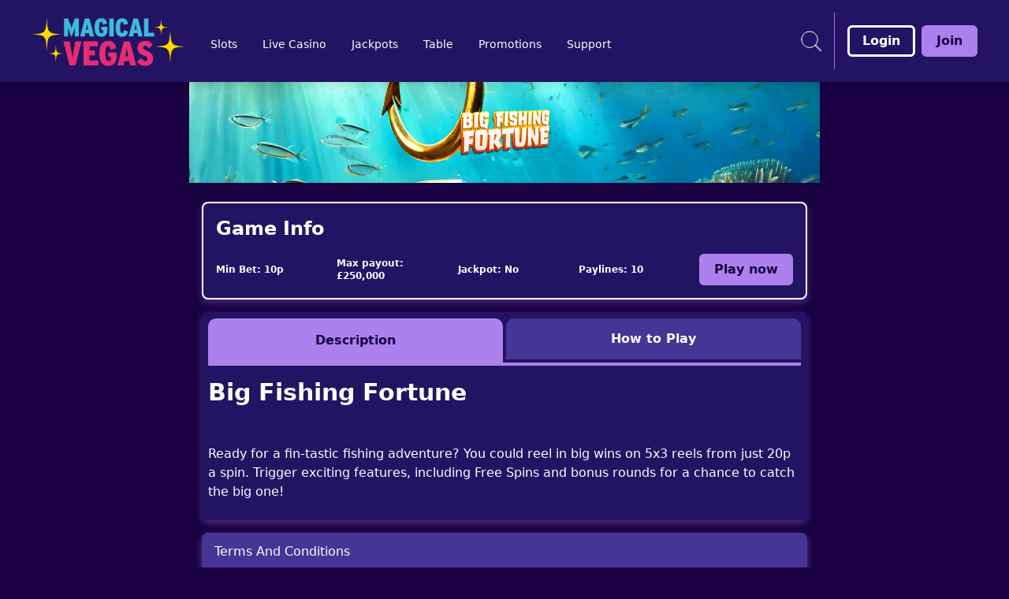

--- FILE ---
content_type: image/svg+xml
request_url: https://media.umbraco.io/artemis-cms/rhhbjzde/magical-vegas.svg?anchor=center&mode=crop&upscale=false&format=webp
body_size: 5551
content:
<svg width="70" height="23" viewBox="0 0 70 23" fill="none" xmlns="http://www.w3.org/2000/svg">
<g id="Magical Vegas">
<g id="MV">
<path id="Vector" d="M21.4897 9.46351H19.6856V7.64281C19.6856 6.76183 19.6973 5.9637 19.7336 5.25892C19.5543 5.90497 19.2322 6.93803 18.9452 7.66694L18.1567 9.72256L17.3683 7.66694C17.0931 6.93908 16.7591 5.90497 16.5799 5.25892C16.6034 5.94063 16.6279 6.76183 16.6279 7.64281V9.46351H14.811V1.24207H16.6269L17.3673 3.26203C17.7257 4.2374 18.0479 5.21172 18.1557 5.78751C18.2752 5.21172 18.5856 4.26047 18.9558 3.25049L19.6856 1.24207H21.4897V9.46351Z" fill="#3ABCDC"/>
<path id="Vector_2" d="M28.4794 9.46351H26.4246L26.1141 7.93647H24.4658L24.1671 9.46351H22.1123L24.2738 1.24207H26.3286L28.4794 9.46351ZM25.7791 6.33917L25.7311 6.06858C25.5402 4.98833 25.3609 4.09581 25.2766 3.34383C25.2052 4.09581 25.0377 4.98833 24.835 6.08012L24.787 6.33812H25.7781L25.7791 6.33917Z" fill="#3ABCDC"/>
<path id="Vector_3" d="M34.5473 6.3508C34.5473 8.34769 33.6159 9.5926 31.6561 9.5926C29.6962 9.5926 28.6816 8.20716 28.6816 5.35236C28.6816 2.49756 29.6728 1.11316 31.6924 1.11316C33.4484 1.11316 34.0576 2.01721 34.4161 3.56732L32.5042 4.10745C32.325 3.21493 32.182 2.8038 31.6796 2.8038C30.9743 2.8038 30.7482 3.46139 30.7482 5.35236C30.7482 7.38386 31.0469 7.93657 31.7756 7.93657C32.421 7.93657 32.66 7.5611 32.66 6.90351V6.56266H31.6924V5.05975H34.5473V6.35185V6.3508Z" fill="#3ABCDC"/>
<path id="Vector_4" d="M37.4023 9.46351H35.3838V1.24207H37.4023V9.46351Z" fill="#3ABCDC"/>
<path id="Vector_5" d="M43.914 7.18459C43.5438 8.67596 42.8386 9.5926 41.1785 9.5926C39.2197 9.5926 38.2275 8.1243 38.2275 5.36494C38.2275 2.60558 39.3392 1.11316 41.202 1.11316C42.9581 1.11316 43.5672 2.10007 43.8894 3.67325L41.9541 4.1903C41.8112 3.27471 41.6789 2.80485 41.1892 2.80485C40.5437 2.80485 40.293 3.47398 40.293 5.34187C40.293 7.20976 40.5437 7.90196 41.2126 7.90196C41.6789 7.90196 41.8336 7.57264 42.0608 6.56266L43.9129 7.18459H43.914Z" fill="#3ABCDC"/>
<path id="Vector_6" d="M50.5678 9.46351H48.513L48.2025 7.93647H46.5542L46.2555 9.46351H44.2007L46.3632 1.24207H48.418L50.5678 9.46351ZM47.8675 6.33917L47.8195 6.06858C47.6285 4.98833 47.4493 4.09581 47.365 3.34383C47.2935 4.09581 47.126 4.98833 46.9233 6.08012L46.8753 6.33812H47.8675V6.33917Z" fill="#3ABCDC"/>
<path id="Vector_7" d="M55.7888 9.46351H51.1777V1.24207H53.1845V7.74874H55.7888V9.46351Z" fill="#3ABCDC"/>
<path id="Vector_8" d="M22.7457 11.6656L19.9622 22.6758H17.2897L14.4902 11.6656H17.3377L17.9298 14.8896C18.2019 16.3369 18.5379 18.4125 18.65 19.5295C18.746 18.4125 19.0821 16.3369 19.3381 14.8896L19.9142 11.6656H22.7457Z" fill="#E62D73"/>
<path id="Vector_9" d="M30.346 22.6758H23.6738V11.6656H30.234V13.9153H26.3303V15.8031H28.8738V18.037H26.3303V20.4283H30.346V22.6779V22.6758Z" fill="#E62D73"/>
<path id="Vector_10" d="M38.6991 18.5081C38.6991 21.1815 37.4509 22.8491 34.8275 22.8491C32.204 22.8491 30.8438 20.9927 30.8438 17.1709C30.8438 13.3492 32.172 11.4928 34.8755 11.4928C37.2279 11.4928 38.043 12.7041 38.5231 14.7797L35.9626 15.5034C35.7226 14.3077 35.5305 13.7571 34.8584 13.7571C33.9142 13.7571 33.6102 14.6381 33.6102 17.1699C33.6102 19.8904 34.0102 20.6298 34.9864 20.6298C35.8506 20.6298 36.1706 20.1264 36.1706 19.2454V18.7892H34.8744V16.7755H38.6981V18.506L38.6991 18.5081Z" fill="#E62D73"/>
<path id="Vector_11" d="M47.6261 22.6758H44.8747L44.4586 20.6307H42.2502L41.8501 22.6758H39.0986L41.9941 11.6656H44.7456L47.6251 22.6758H47.6261ZM44.0105 18.4922L43.9465 18.1304C43.6904 16.683 43.4504 15.4885 43.3384 14.4816C43.2424 15.4885 43.0183 16.683 42.7463 18.1461L42.6823 18.4922H44.0105Z" fill="#E62D73"/>
<path id="Vector_12" d="M55.3225 19.6083C55.3225 21.6692 53.7702 22.8491 51.6909 22.8491C49.9476 22.8491 48.9394 22.1411 48.0112 20.9298L49.8356 19.3094C50.5877 20.1904 51.1958 20.6466 51.7399 20.6466C52.2841 20.6466 52.7001 20.3634 52.7001 19.7656C52.7001 19.1678 52.5241 18.7745 51.2599 18.2239C49.0354 17.2643 48.2193 16.4305 48.2193 14.701C48.2193 12.9716 49.5475 11.4928 51.6909 11.4928C53.4192 11.4928 54.2823 12.1063 55.2105 13.239L53.3541 14.8751C52.586 13.9784 52.3139 13.6953 51.6098 13.6953C51.0977 13.6953 50.8096 14.0728 50.8096 14.4818C50.8096 15.0639 51.0977 15.3943 52.2339 15.882C54.4903 16.8573 55.3214 17.7698 55.3214 19.6094L55.3225 19.6083Z" fill="#E62D73"/>
</g>
<g id="Left">
<g id="2">
<path id="Vector_13" d="M10.7935 20.2994C10.782 20.1623 10.7691 20.0252 10.7576 19.8868C10.7139 19.3939 10.6715 18.8997 10.6279 18.4069C10.6266 18.3913 10.624 18.3758 10.6215 18.3603C10.4661 17.4522 10.0975 17.0278 9.27815 16.8649C8.91086 16.7911 8.53586 16.7627 8.16215 16.7213C7.92585 16.6954 7.68827 16.6837 7.40445 16.6618C7.92457 16.6165 8.39716 16.5867 8.86848 16.5298C9.11248 16.5013 9.35777 16.4444 9.59536 16.3694C10.0821 16.2167 10.4083 15.861 10.5354 15.3151C10.615 14.9736 10.6651 14.6217 10.7049 14.2711C10.7409 13.9594 10.7435 13.6424 10.7627 13.3281C10.7691 13.2259 10.7833 13.125 10.8128 13.0241C10.8334 13.3837 10.8449 13.7433 10.877 14.1017C10.9078 14.438 10.9489 14.7743 11.0054 15.1055C11.1326 15.8442 11.541 16.2775 12.1972 16.4354C12.6968 16.5557 13.2053 16.588 13.7139 16.6216C13.8539 16.6307 13.9964 16.6229 14.1377 16.6656C13.8924 16.6837 13.6471 16.6928 13.4031 16.7238C12.9819 16.7769 12.5594 16.8209 12.1446 16.9101C11.5153 17.0447 11.13 17.491 11.0144 18.1856C10.9297 18.6953 10.8911 19.2141 10.8423 19.7302C10.8244 19.9165 10.8398 20.108 10.8398 20.2969L10.7935 20.2994Z" fill="#1D1D1B"/>
<path id="Vector_14" d="M11.0504 20.8541C11.0388 20.717 11.026 20.5799 11.0144 20.4415C10.9708 19.9486 10.9284 19.4544 10.8847 18.9615C10.8834 18.946 10.8809 18.9305 10.8783 18.915C10.7229 18.0068 10.3543 17.5825 9.53499 17.4195C9.16769 17.3458 8.7927 17.3173 8.41899 17.2759C8.18269 17.2501 7.9451 17.2384 7.66129 17.2164C8.1814 17.1712 8.654 17.1414 9.12531 17.0845C9.36932 17.056 9.61461 16.9991 9.85219 16.9241C10.3389 16.7714 10.6651 16.4157 10.7923 15.8698C10.8719 15.5283 10.922 15.1764 10.9618 14.8258C10.9977 14.514 11.0003 14.1971 11.0196 13.8828C11.026 13.7806 11.0401 13.6797 11.0696 13.5788C11.0902 13.9384 11.1018 14.298 11.1339 14.6563C11.1647 14.9927 11.2058 15.329 11.2623 15.6602C11.3894 16.3989 11.7978 16.8322 12.4541 16.9901C12.9536 17.1104 13.4622 17.1427 13.9707 17.1763C14.1107 17.1854 14.2533 17.1776 14.3945 17.2203C14.1492 17.2384 13.904 17.2475 13.6599 17.2785C13.2387 17.3316 12.8162 17.3756 12.4014 17.4648C11.7721 17.5994 11.3869 18.0457 11.2713 18.7403C11.1865 19.25 11.148 19.7688 11.0992 20.2849C11.0812 20.4712 11.0966 20.6627 11.0966 20.8515L11.0504 20.8541Z" fill="#FFD900"/>
</g>
<g id="1">
<path id="Vector_15" d="M6.6597 15.0447C6.63659 14.7743 6.61219 14.5039 6.58907 14.2349C6.50431 13.2659 6.41827 12.2957 6.33351 11.3268C6.33094 11.2957 6.32709 11.2647 6.32195 11.2349C6.0163 9.44973 5.29199 8.61793 3.68028 8.29581C2.95725 8.15093 2.2201 8.09401 1.48809 8.0138C1.02319 7.96206 0.557015 7.93877 -0.000343323 7.89608C1.02191 7.80682 1.9517 7.74731 2.87634 7.63735C3.35665 7.58043 3.83824 7.46918 4.30442 7.323C5.26246 7.02417 5.902 6.32432 6.15115 5.25061C6.30782 4.57922 6.40542 3.88842 6.48376 3.20021C6.5544 2.58703 6.55953 1.96479 6.59806 1.34773C6.6109 1.14851 6.63787 0.94929 6.69695 0.750072C6.73804 1.45639 6.75987 2.16401 6.82409 2.86774C6.88444 3.52879 6.96535 4.18854 7.07708 4.84053C7.32622 6.29327 8.12887 7.14319 9.41953 7.45366C10.402 7.69039 11.4011 7.75378 12.399 7.81846C12.6751 7.83657 12.9537 7.82105 13.2324 7.90384C12.7508 7.94006 12.268 7.95688 11.7889 8.01768C10.9619 8.12247 10.1297 8.20914 9.31422 8.38378C8.07878 8.64897 7.3198 9.52476 7.09249 10.8908C6.92554 11.8921 6.84977 12.9128 6.75474 13.927C6.72006 14.2944 6.7496 14.6682 6.7496 15.0395L6.6597 15.0447Z" fill="#1D1D1B"/>
<path id="Vector_16" d="M6.91703 15.5994C6.89391 15.329 6.86951 15.0586 6.84639 14.7896C6.76163 13.8206 6.67559 12.8504 6.59083 11.8815C6.58826 11.8504 6.58441 11.8194 6.57927 11.7896C6.27363 10.0044 5.54932 9.17261 3.9376 8.8505C3.21458 8.70561 2.47743 8.64869 1.74541 8.56849C1.28052 8.51674 0.81434 8.49346 0.256981 8.45077C1.27923 8.36151 2.20902 8.302 3.13367 8.19204C3.61397 8.13512 4.09556 8.02387 4.56174 7.87769C5.51978 7.57886 6.15933 6.87901 6.40847 5.8053C6.56515 5.1339 6.66275 4.4431 6.74109 3.75489C6.81172 3.14171 6.81686 2.51948 6.85538 1.90242C6.86823 1.7032 6.8952 1.50398 6.95427 1.30476C6.99537 2.01108 7.0172 2.71869 7.08141 3.42243C7.14177 4.08347 7.22268 4.74323 7.3344 5.39522C7.58355 6.84796 8.38619 7.69788 9.67685 8.00835C10.6593 8.24508 11.6584 8.30847 12.6563 8.37315C12.9324 8.39126 13.2111 8.37574 13.4897 8.45853C13.0082 8.49475 12.5253 8.51157 12.0463 8.57237C11.2192 8.67715 10.387 8.76383 9.57154 8.93847C8.33611 9.20366 7.57712 10.0794 7.34981 11.4455C7.18286 12.4468 7.10709 13.4675 7.01206 14.4817C6.97739 14.8491 7.00692 15.2229 7.00692 15.5942L6.91703 15.5994Z" fill="#FFD900"/>
</g>
</g>
<g id="Right">
<g id="1_2">
<path id="Vector_17" d="M59.2065 2.20825C59.218 2.34538 59.2309 2.4825 59.2424 2.62092C59.2861 3.11379 59.3285 3.60796 59.3721 4.10083C59.3734 4.11636 59.376 4.13188 59.3785 4.1474C59.5339 5.05553 59.9025 5.47984 60.7219 5.64284C61.0891 5.71658 61.4641 5.74504 61.8379 5.78643C62.0742 5.8123 62.3117 5.82395 62.5956 5.84594C62.0754 5.89122 61.6028 5.92097 61.1315 5.97789C60.8875 6.00635 60.6422 6.06327 60.4046 6.1383C59.9179 6.29095 59.5917 6.6467 59.4646 7.19261C59.385 7.53413 59.3349 7.88599 59.2951 8.23657C59.2591 8.54833 59.2565 8.86527 59.2373 9.17962C59.2309 9.28182 59.2167 9.38272 59.1872 9.48363C59.1666 9.124 59.1551 8.76437 59.123 8.40603C59.0922 8.06969 59.0511 7.73334 58.9946 7.40218C58.8674 6.66351 58.459 6.23015 57.8028 6.07232C57.3032 5.95202 56.7947 5.91968 56.2861 5.88604C56.1461 5.87699 56.0036 5.88475 55.8623 5.84206C56.1076 5.82395 56.3529 5.81489 56.5969 5.78384C57.0181 5.73081 57.4406 5.68682 57.8554 5.59756C58.4847 5.46302 58.87 5.01672 58.9856 4.32204C59.0703 3.81235 59.1089 3.29361 59.1577 2.77745C59.1756 2.59117 59.1602 2.39971 59.1602 2.21084L59.2065 2.20825Z" fill="#1D1D1B"/>
<path id="Vector_18" d="M58.9496 1.65356C58.9612 1.79069 58.974 1.92781 58.9856 2.06623C59.0292 2.5591 59.0716 3.05327 59.1153 3.54614C59.1166 3.56167 59.1191 3.57719 59.1217 3.59271C59.2771 4.50084 59.6457 4.92515 60.465 5.08815C60.8323 5.16189 61.2073 5.19035 61.581 5.23174C61.8173 5.25762 62.0549 5.26926 62.3387 5.29125C61.8186 5.33653 61.346 5.36628 60.8747 5.4232C60.6307 5.45166 60.3854 5.50858 60.1478 5.58361C59.6611 5.73626 59.3349 6.09201 59.2077 6.63792C59.1281 6.97944 59.078 7.3313 59.0382 7.68188C59.0023 7.99364 58.9997 8.31058 58.9804 8.62493C58.974 8.72713 58.9599 8.82803 58.9304 8.92894C58.9098 8.56931 58.8982 8.20968 58.8661 7.85134C58.8353 7.515 58.7942 7.17866 58.7377 6.84749C58.6106 6.10882 58.2022 5.67546 57.5459 5.51764C57.0464 5.39733 56.5378 5.36499 56.0293 5.33135C55.8893 5.3223 55.7467 5.33006 55.6055 5.28737C55.8508 5.26926 56.096 5.2602 56.3401 5.22916C56.7613 5.17612 57.1838 5.13213 57.5986 5.04287C58.2279 4.90834 58.6131 4.46203 58.7287 3.76735C58.8135 3.25766 58.852 2.73892 58.9008 2.22276C58.9188 2.03648 58.9034 1.84502 58.9034 1.65615L58.9496 1.65356Z" fill="#FFD900"/>
</g>
<g id="2_2">
<path id="Vector_19" d="M63.3398 7.46375C63.3629 7.73411 63.3873 8.00448 63.4104 8.27356C63.4952 9.24249 63.5812 10.2127 63.666 11.1816C63.6686 11.2127 63.6724 11.2437 63.6776 11.2735C63.9832 13.0587 64.7075 13.8905 66.3192 14.2126C67.0423 14.3575 67.7794 14.4144 68.5114 14.4946C68.9763 14.5464 69.4425 14.5697 69.9999 14.6123C68.9776 14.7016 68.0478 14.7611 67.1232 14.8711C66.6429 14.928 66.1613 15.0392 65.6951 15.1854C64.7371 15.4842 64.0975 16.1841 63.8484 17.2578C63.6917 17.9292 63.5941 18.62 63.5157 19.3082C63.4451 19.9214 63.44 20.5436 63.4015 21.1607C63.3886 21.3599 63.3616 21.5591 63.3026 21.7584C63.2615 21.052 63.2396 20.3444 63.1754 19.6407C63.1151 18.9796 63.0342 18.3199 62.9224 17.6679C62.6733 16.2151 61.8706 15.3652 60.58 15.0548C59.5975 14.818 58.5984 14.7546 57.6006 14.69C57.3244 14.6718 57.0458 14.6874 56.7671 14.6046C57.2487 14.5684 57.7316 14.5515 58.2106 14.4907C59.0376 14.386 59.8698 14.2993 60.6853 14.1246C61.9207 13.8594 62.6797 12.9837 62.907 11.6176C63.074 10.6163 63.1497 9.59565 63.2448 8.58144C63.2794 8.21405 63.2499 7.84019 63.2499 7.46892L63.3398 7.46375Z" fill="#1D1D1B"/>
<path id="Vector_20" d="M63.0825 6.90906C63.1056 7.17943 63.13 7.44979 63.1531 7.71887C63.2379 8.6878 63.3239 9.65802 63.4087 10.6269C63.4113 10.658 63.4151 10.689 63.4202 10.7188C63.7259 12.504 64.4502 13.3358 66.0619 13.6579C66.7849 13.8028 67.5221 13.8597 68.2541 13.9399C68.719 13.9917 69.1852 14.015 69.7425 14.0577C68.7203 14.1469 67.7905 14.2064 66.8658 14.3164C66.3855 14.3733 65.904 14.4846 65.4378 14.6307C64.4797 14.9296 63.8402 15.6294 63.591 16.7031C63.4344 17.3745 63.3368 18.0653 63.2584 18.7535C63.1878 19.3667 63.1827 19.9889 63.1441 20.606C63.1313 20.8052 63.1043 21.0044 63.0452 21.2037C63.0041 20.4973 62.9823 19.7897 62.9181 19.086C62.8577 18.4249 62.7768 17.7652 62.6651 17.1132C62.416 15.6605 61.6133 14.8105 60.3227 14.5001C59.3402 14.2633 58.3411 14.2 57.3432 14.1353C57.0671 14.1172 56.7884 14.1327 56.5098 14.0499C56.9914 14.0137 57.4742 13.9969 57.9532 13.9361C58.7803 13.8313 59.6125 13.7446 60.428 13.57C61.6634 13.3048 62.4224 12.429 62.6497 11.0629C62.8166 10.0616 62.8924 9.04096 62.9875 8.02675C63.0221 7.65936 62.9926 7.2855 62.9926 6.91423L63.0825 6.90906Z" fill="#FFD900"/>
</g>
</g>
</g>
</svg>


--- FILE ---
content_type: application/javascript
request_url: https://www.magicalvegas.com/build/root-YCC7NTVY.js
body_size: 37885
content:
import"/build/_shared/chunk-YELKKRQA.js";import"/build/_shared/chunk-TRPPASCL.js";import{a as ma,b as Ye,c as to,d as oo}from"/build/_shared/chunk-LMDZJXIA.js";import{a as Ed}from"/build/_shared/chunk-DIIYNTPK.js";import{b as Na,c as Ua}from"/build/_shared/chunk-GFANHIBH.js";import{a as qa}from"/build/_shared/chunk-435K4UGR.js";import{a as Ma}from"/build/_shared/chunk-HFUZZOIL.js";import{a as pa,d as ro}from"/build/_shared/chunk-ZGSILOST.js";import{a as Jo}from"/build/_shared/chunk-2EMH7K6K.js";import{a as ua}from"/build/_shared/chunk-JI4IBOJT.js";import{a as Ir}from"/build/_shared/chunk-BJ5WNPRB.js";import{a as Sd}from"/build/_shared/chunk-MQJDYMCS.js";import"/build/_shared/chunk-QFXWV5ET.js";import{a as ja}from"/build/_shared/chunk-5KVBELVO.js";import{a as br,b as Nd,c as ya,d as Qr,e as ka,f as _a,g as Bt,h as Tt,i as Ca,k as Sa,l as Ta,m as Ad,n as Ea,o as Aa,p as Pa,q as La,r as Ia}from"/build/_shared/chunk-57HME5U4.js";import{b as De}from"/build/_shared/chunk-XXBSQGBE.js";import"/build/_shared/chunk-5FCEMGTK.js";import{a as fa}from"/build/_shared/chunk-TZPZREYW.js";import{b as Ya}from"/build/_shared/chunk-WODXBYW7.js";import{a as ba,b as ha}from"/build/_shared/chunk-VKGSTQV3.js";import{a as eo,b as Bd,c as gr,d as Td,e as kt,f as _t,g as xa,h as Ct}from"/build/_shared/chunk-NLUJT5NI.js";import"/build/_shared/chunk-3R24SHQD.js";import{a as Ba,b as Nt}from"/build/_shared/chunk-QPVZAJR3.js";import{a as St}from"/build/_shared/chunk-SQIVSIK7.js";import{a as za}from"/build/_shared/chunk-474SKJFL.js";import{b as Fa,d as Da}from"/build/_shared/chunk-JSPWYSGG.js";import"/build/_shared/chunk-RQKAMRZR.js";import{a as ao,b as Oa,c as io}from"/build/_shared/chunk-RFO55NXJ.js";import{a as Ra}from"/build/_shared/chunk-VJCLY7ZY.js";import{a as re,b as R}from"/build/_shared/chunk-LSGBN7SA.js";import{d as yt}from"/build/_shared/chunk-YVSUDZ5Z.js";import"/build/_shared/chunk-S2I5YMHW.js";import"/build/_shared/chunk-MFZ6EGNX.js";import{a as Ga,e as Ha}from"/build/_shared/chunk-WUOE3W3S.js";import"/build/_shared/chunk-VPVZXFR3.js";import"/build/_shared/chunk-KUXGSPYS.js";import"/build/_shared/chunk-MTMGBJV7.js";import{a as ga,c as Fe,d as yr}from"/build/_shared/chunk-LXYO3DKR.js";import{a as pr}from"/build/_shared/chunk-2BPV2V66.js";import{a as sa,b as da,d as P,e as Qt,f as Zr}from"/build/_shared/chunk-I6RGHVMR.js";import{a as Zt}from"/build/_shared/chunk-H5UJJ74Q.js";import{f as va,g as wa}from"/build/_shared/chunk-J24524FQ.js";import{B as oa,C as aa,D as ia,F as Ve,I as na,P as Lr,R as He,a as Be,b as q,d as Zo,e as Qo,f as ea,g as ra,ma as la,na as ca,s as ft,t as Jr,u as ta,x as Pr,y as Jt}from"/build/_shared/chunk-3T6UVZFR.js";import{d as Ge,e as ce,g as $o,h as Wo,i as Kt,j as xt,p as Xo,q as rr,r as $t,s as Vo,t as Wt,u as ae,v as xe,w as je,x as Xt,z as Vt}from"/build/_shared/chunk-ZBXSR3D3.js";import"/build/_shared/chunk-GZJBGZQO.js";import{a as pe}from"/build/_shared/chunk-JUM7J4TY.js";import{a as A}from"/build/_shared/chunk-RW7BUM27.js";import{c as s,e as v}from"/build/_shared/chunk-ADMCF34Z.js";var $a=s((Uw,Ka)=>{Ka.exports={}});var Xa=s((jw,Wa)=>{Wa.exports={}});var Ja=s((Yw,Va)=>{Va.exports={}});var Qa=s((Kw,Za)=>{Za.exports={}});var co=s((_x,li)=>{var Fd=kt(),Dd=eo(),qd="[object AsyncFunction]",Gd="[object Function]",Hd="[object GeneratorFunction]",Ud="[object Proxy]";function jd(e){if(!Dd(e))return!1;var r=Fd(e);return r==Gd||r==Hd||r==qd||r==Ud}li.exports=jd});var si=s((Cx,ci)=>{var Yd=gr(),Kd=Yd["__core-js_shared__"];ci.exports=Kd});var mi=s((Sx,pi)=>{var so=si(),di=function(){var e=/[^.]+$/.exec(so&&so.keys&&so.keys.IE_PROTO||"");return e?"Symbol(src)_1."+e:""}();function $d(e){return!!di&&di in e}pi.exports=$d});var po=s((Bx,ui)=>{var Wd=Function.prototype,Xd=Wd.toString;function Vd(e){if(e!=null){try{return Xd.call(e)}catch{}try{return e+""}catch{}}return""}ui.exports=Vd});var bi=s((Tx,gi)=>{var Jd=co(),Zd=mi(),Qd=eo(),ep=po(),rp=/[\\^$.*+?()[\]{}|]/g,tp=/^\[object .+?Constructor\]$/,op=Function.prototype,ap=Object.prototype,ip=op.toString,np=ap.hasOwnProperty,lp=RegExp("^"+ip.call(np).replace(rp,"\\$&").replace(/hasOwnProperty|(function).*?(?=\\\()| for .+?(?=\\\])/g,"$1.*?")+"$");function cp(e){if(!Qd(e)||Zd(e))return!1;var r=Jd(e)?lp:tp;return r.test(ep(e))}gi.exports=cp});var vi=s((Nx,hi)=>{function sp(e,r){return e?.[r]}hi.exports=sp});var hr=s((Ex,wi)=>{var dp=bi(),pp=vi();function mp(e,r){var t=pp(e,r);return dp(t)?t:void 0}wi.exports=mp});var fi=s((Ax,xi)=>{var up=hr(),gp=function(){try{var e=up(Object,"defineProperty");return e({},"",{}),e}catch{}}();xi.exports=gp});var _i=s((Px,ki)=>{var yi=fi();function bp(e,r,t){r=="__proto__"&&yi?yi(e,r,{configurable:!0,enumerable:!0,value:t,writable:!0}):e[r]=t}ki.exports=bp});var Si=s((Lx,Ci)=>{function hp(e,r,t,o){for(var i=-1,n=e==null?0:e.length;++i<n;){var a=e[i];r(o,a,t(a),e)}return o}Ci.exports=hp});var Ti=s((Ix,Bi)=>{function vp(e){return function(r,t,o){for(var i=-1,n=Object(r),a=o(r),d=a.length;d--;){var l=a[e?d:++i];if(t(n[l],l,n)===!1)break}return r}}Bi.exports=vp});var Ei=s((zx,Ni)=>{var wp=Ti(),xp=wp();Ni.exports=xp});var Pi=s((Mx,Ai)=>{function fp(e,r){for(var t=-1,o=Array(e);++t<e;)o[t]=r(t);return o}Ai.exports=fp});var Ii=s((Rx,Li)=>{var yp=kt(),kp=_t(),_p="[object Arguments]";function Cp(e){return kp(e)&&yp(e)==_p}Li.exports=Cp});var mo=s((Ox,Ri)=>{var zi=Ii(),Sp=_t(),Mi=Object.prototype,Bp=Mi.hasOwnProperty,Tp=Mi.propertyIsEnumerable,Np=zi(function(){return arguments}())?zi:function(e){return Sp(e)&&Bp.call(e,"callee")&&!Tp.call(e,"callee")};Ri.exports=Np});var Fi=s((Fx,Oi)=>{function Ep(){return!1}Oi.exports=Ep});var uo=s((tt,Mr)=>{var Ap=gr(),Pp=Fi(),Gi=typeof tt=="object"&&tt&&!tt.nodeType&&tt,Di=Gi&&typeof Mr=="object"&&Mr&&!Mr.nodeType&&Mr,Lp=Di&&Di.exports===Gi,qi=Lp?Ap.Buffer:void 0,Ip=qi?qi.isBuffer:void 0,zp=Ip||Pp;Mr.exports=zp});var go=s((Dx,Hi)=>{var Mp=9007199254740991,Rp=/^(?:0|[1-9]\d*)$/;function Op(e,r){var t=typeof e;return r=r??Mp,!!r&&(t=="number"||t!="symbol"&&Rp.test(e))&&e>-1&&e%1==0&&e<r}Hi.exports=Op});var Et=s((qx,Ui)=>{var Fp=9007199254740991;function Dp(e){return typeof e=="number"&&e>-1&&e%1==0&&e<=Fp}Ui.exports=Dp});var Yi=s((Gx,ji)=>{var qp=kt(),Gp=Et(),Hp=_t(),Up="[object Arguments]",jp="[object Array]",Yp="[object Boolean]",Kp="[object Date]",$p="[object Error]",Wp="[object Function]",Xp="[object Map]",Vp="[object Number]",Jp="[object Object]",Zp="[object RegExp]",Qp="[object Set]",em="[object String]",rm="[object WeakMap]",tm="[object ArrayBuffer]",om="[object DataView]",am="[object Float32Array]",im="[object Float64Array]",nm="[object Int8Array]",lm="[object Int16Array]",cm="[object Int32Array]",sm="[object Uint8Array]",dm="[object Uint8ClampedArray]",pm="[object Uint16Array]",mm="[object Uint32Array]",le={};le[am]=le[im]=le[nm]=le[lm]=le[cm]=le[sm]=le[dm]=le[pm]=le[mm]=!0;le[Up]=le[jp]=le[tm]=le[Yp]=le[om]=le[Kp]=le[$p]=le[Wp]=le[Xp]=le[Vp]=le[Jp]=le[Zp]=le[Qp]=le[em]=le[rm]=!1;function um(e){return Hp(e)&&Gp(e.length)&&!!le[qp(e)]}ji.exports=um});var $i=s((Hx,Ki)=>{function gm(e){return function(r){return e(r)}}Ki.exports=gm});var Xi=s((ot,Rr)=>{var bm=Bd(),Wi=typeof ot=="object"&&ot&&!ot.nodeType&&ot,at=Wi&&typeof Rr=="object"&&Rr&&!Rr.nodeType&&Rr,hm=at&&at.exports===Wi,bo=hm&&bm.process,vm=function(){try{var e=at&&at.require&&at.require("util").types;return e||bo&&bo.binding&&bo.binding("util")}catch{}}();Rr.exports=vm});var ho=s((Ux,Zi)=>{var wm=Yi(),xm=$i(),Vi=Xi(),Ji=Vi&&Vi.isTypedArray,fm=Ji?xm(Ji):wm;Zi.exports=fm});var en=s((jx,Qi)=>{var ym=Pi(),km=mo(),_m=br(),Cm=uo(),Sm=go(),Bm=ho(),Tm=Object.prototype,Nm=Tm.hasOwnProperty;function Em(e,r){var t=_m(e),o=!t&&km(e),i=!t&&!o&&Cm(e),n=!t&&!o&&!i&&Bm(e),a=t||o||i||n,d=a?ym(e.length,String):[],l=d.length;for(var b in e)(r||Nm.call(e,b))&&!(a&&(b=="length"||i&&(b=="offset"||b=="parent")||n&&(b=="buffer"||b=="byteLength"||b=="byteOffset")||Sm(b,l)))&&d.push(b);return d}Qi.exports=Em});var tn=s((Yx,rn)=>{var Am=Object.prototype;function Pm(e){var r=e&&e.constructor,t=typeof r=="function"&&r.prototype||Am;return e===t}rn.exports=Pm});var an=s((Kx,on)=>{function Lm(e,r){return function(t){return e(r(t))}}on.exports=Lm});var ln=s(($x,nn)=>{var Im=an(),zm=Im(Object.keys,Object);nn.exports=zm});var sn=s((Wx,cn)=>{var Mm=tn(),Rm=ln(),Om=Object.prototype,Fm=Om.hasOwnProperty;function Dm(e){if(!Mm(e))return Rm(e);var r=[];for(var t in Object(e))Fm.call(e,t)&&t!="constructor"&&r.push(t);return r}cn.exports=Dm});var vo=s((Xx,dn)=>{var qm=co(),Gm=Et();function Hm(e){return e!=null&&Gm(e.length)&&!qm(e)}dn.exports=Hm});var At=s((Vx,pn)=>{var Um=en(),jm=sn(),Ym=vo();function Km(e){return Ym(e)?Um(e):jm(e)}pn.exports=Km});var un=s((Jx,mn)=>{var $m=Ei(),Wm=At();function Xm(e,r){return e&&$m(e,r,Wm)}mn.exports=Xm});var bn=s((Zx,gn)=>{var Vm=vo();function Jm(e,r){return function(t,o){if(t==null)return t;if(!Vm(t))return e(t,o);for(var i=t.length,n=r?i:-1,a=Object(t);(r?n--:++n<i)&&o(a[n],n,a)!==!1;);return t}}gn.exports=Jm});var vn=s((Qx,hn)=>{var Zm=un(),Qm=bn(),eu=Qm(Zm);hn.exports=eu});var xn=s((ef,wn)=>{var ru=vn();function tu(e,r,t,o){return ru(e,function(i,n,a){r(o,i,t(i),a)}),o}wn.exports=tu});var yn=s((rf,fn)=>{function ou(){this.__data__=[],this.size=0}fn.exports=ou});var wo=s((tf,kn)=>{function au(e,r){return e===r||e!==e&&r!==r}kn.exports=au});var it=s((of,_n)=>{var iu=wo();function nu(e,r){for(var t=e.length;t--;)if(iu(e[t][0],r))return t;return-1}_n.exports=nu});var Sn=s((af,Cn)=>{var lu=it(),cu=Array.prototype,su=cu.splice;function du(e){var r=this.__data__,t=lu(r,e);if(t<0)return!1;var o=r.length-1;return t==o?r.pop():su.call(r,t,1),--this.size,!0}Cn.exports=du});var Tn=s((nf,Bn)=>{var pu=it();function mu(e){var r=this.__data__,t=pu(r,e);return t<0?void 0:r[t][1]}Bn.exports=mu});var En=s((lf,Nn)=>{var uu=it();function gu(e){return uu(this.__data__,e)>-1}Nn.exports=gu});var Pn=s((cf,An)=>{var bu=it();function hu(e,r){var t=this.__data__,o=bu(t,e);return o<0?(++this.size,t.push([e,r])):t[o][1]=r,this}An.exports=hu});var nt=s((sf,Ln)=>{var vu=yn(),wu=Sn(),xu=Tn(),fu=En(),yu=Pn();function Or(e){var r=-1,t=e==null?0:e.length;for(this.clear();++r<t;){var o=e[r];this.set(o[0],o[1])}}Or.prototype.clear=vu;Or.prototype.delete=wu;Or.prototype.get=xu;Or.prototype.has=fu;Or.prototype.set=yu;Ln.exports=Or});var zn=s((df,In)=>{var ku=nt();function _u(){this.__data__=new ku,this.size=0}In.exports=_u});var Rn=s((pf,Mn)=>{function Cu(e){var r=this.__data__,t=r.delete(e);return this.size=r.size,t}Mn.exports=Cu});var Fn=s((mf,On)=>{function Su(e){return this.__data__.get(e)}On.exports=Su});var qn=s((uf,Dn)=>{function Bu(e){return this.__data__.has(e)}Dn.exports=Bu});var Pt=s((gf,Gn)=>{var Tu=hr(),Nu=gr(),Eu=Tu(Nu,"Map");Gn.exports=Eu});var lt=s((bf,Hn)=>{var Au=hr(),Pu=Au(Object,"create");Hn.exports=Pu});var Yn=s((hf,jn)=>{var Un=lt();function Lu(){this.__data__=Un?Un(null):{},this.size=0}jn.exports=Lu});var $n=s((vf,Kn)=>{function Iu(e){var r=this.has(e)&&delete this.__data__[e];return this.size-=r?1:0,r}Kn.exports=Iu});var Xn=s((wf,Wn)=>{var zu=lt(),Mu="__lodash_hash_undefined__",Ru=Object.prototype,Ou=Ru.hasOwnProperty;function Fu(e){var r=this.__data__;if(zu){var t=r[e];return t===Mu?void 0:t}return Ou.call(r,e)?r[e]:void 0}Wn.exports=Fu});var Jn=s((xf,Vn)=>{var Du=lt(),qu=Object.prototype,Gu=qu.hasOwnProperty;function Hu(e){var r=this.__data__;return Du?r[e]!==void 0:Gu.call(r,e)}Vn.exports=Hu});var Qn=s((ff,Zn)=>{var Uu=lt(),ju="__lodash_hash_undefined__";function Yu(e,r){var t=this.__data__;return this.size+=this.has(e)?0:1,t[e]=Uu&&r===void 0?ju:r,this}Zn.exports=Yu});var rl=s((yf,el)=>{var Ku=Yn(),$u=$n(),Wu=Xn(),Xu=Jn(),Vu=Qn();function Fr(e){var r=-1,t=e==null?0:e.length;for(this.clear();++r<t;){var o=e[r];this.set(o[0],o[1])}}Fr.prototype.clear=Ku;Fr.prototype.delete=$u;Fr.prototype.get=Wu;Fr.prototype.has=Xu;Fr.prototype.set=Vu;el.exports=Fr});var al=s((kf,ol)=>{var tl=rl(),Ju=nt(),Zu=Pt();function Qu(){this.size=0,this.__data__={hash:new tl,map:new(Zu||Ju),string:new tl}}ol.exports=Qu});var nl=s((_f,il)=>{function eg(e){var r=typeof e;return r=="string"||r=="number"||r=="symbol"||r=="boolean"?e!=="__proto__":e===null}il.exports=eg});var ct=s((Cf,ll)=>{var rg=nl();function tg(e,r){var t=e.__data__;return rg(r)?t[typeof r=="string"?"string":"hash"]:t.map}ll.exports=tg});var sl=s((Sf,cl)=>{var og=ct();function ag(e){var r=og(this,e).delete(e);return this.size-=r?1:0,r}cl.exports=ag});var pl=s((Bf,dl)=>{var ig=ct();function ng(e){return ig(this,e).get(e)}dl.exports=ng});var ul=s((Tf,ml)=>{var lg=ct();function cg(e){return lg(this,e).has(e)}ml.exports=cg});var bl=s((Nf,gl)=>{var sg=ct();function dg(e,r){var t=sg(this,e),o=t.size;return t.set(e,r),this.size+=t.size==o?0:1,this}gl.exports=dg});var Lt=s((Ef,hl)=>{var pg=al(),mg=sl(),ug=pl(),gg=ul(),bg=bl();function Dr(e){var r=-1,t=e==null?0:e.length;for(this.clear();++r<t;){var o=e[r];this.set(o[0],o[1])}}Dr.prototype.clear=pg;Dr.prototype.delete=mg;Dr.prototype.get=ug;Dr.prototype.has=gg;Dr.prototype.set=bg;hl.exports=Dr});var wl=s((Af,vl)=>{var hg=nt(),vg=Pt(),wg=Lt(),xg=200;function fg(e,r){var t=this.__data__;if(t instanceof hg){var o=t.__data__;if(!vg||o.length<xg-1)return o.push([e,r]),this.size=++t.size,this;t=this.__data__=new wg(o)}return t.set(e,r),this.size=t.size,this}vl.exports=fg});var xo=s((Pf,xl)=>{var yg=nt(),kg=zn(),_g=Rn(),Cg=Fn(),Sg=qn(),Bg=wl();function qr(e){var r=this.__data__=new yg(e);this.size=r.size}qr.prototype.clear=kg;qr.prototype.delete=_g;qr.prototype.get=Cg;qr.prototype.has=Sg;qr.prototype.set=Bg;xl.exports=qr});var yl=s((Lf,fl)=>{var Tg="__lodash_hash_undefined__";function Ng(e){return this.__data__.set(e,Tg),this}fl.exports=Ng});var _l=s((If,kl)=>{function Eg(e){return this.__data__.has(e)}kl.exports=Eg});var Sl=s((zf,Cl)=>{var Ag=Lt(),Pg=yl(),Lg=_l();function It(e){var r=-1,t=e==null?0:e.length;for(this.__data__=new Ag;++r<t;)this.add(e[r])}It.prototype.add=It.prototype.push=Pg;It.prototype.has=Lg;Cl.exports=It});var Tl=s((Mf,Bl)=>{function Ig(e,r){for(var t=-1,o=e==null?0:e.length;++t<o;)if(r(e[t],t,e))return!0;return!1}Bl.exports=Ig});var El=s((Rf,Nl)=>{function zg(e,r){return e.has(r)}Nl.exports=zg});var fo=s((Of,Al)=>{var Mg=Sl(),Rg=Tl(),Og=El(),Fg=1,Dg=2;function qg(e,r,t,o,i,n){var a=t&Fg,d=e.length,l=r.length;if(d!=l&&!(a&&l>d))return!1;var b=n.get(e),c=n.get(r);if(b&&c)return b==r&&c==e;var C=-1,x=!0,f=t&Dg?new Mg:void 0;for(n.set(e,r),n.set(r,e);++C<d;){var w=e[C],m=r[C];if(o)var g=a?o(m,w,C,r,e,n):o(w,m,C,e,r,n);if(g!==void 0){if(g)continue;x=!1;break}if(f){if(!Rg(r,function(S,p){if(!Og(f,p)&&(w===S||i(w,S,t,o,n)))return f.push(p)})){x=!1;break}}else if(!(w===m||i(w,m,t,o,n))){x=!1;break}}return n.delete(e),n.delete(r),x}Al.exports=qg});var Ll=s((Ff,Pl)=>{var Gg=gr(),Hg=Gg.Uint8Array;Pl.exports=Hg});var zl=s((Df,Il)=>{function Ug(e){var r=-1,t=Array(e.size);return e.forEach(function(o,i){t[++r]=[i,o]}),t}Il.exports=Ug});var Rl=s((qf,Ml)=>{function jg(e){var r=-1,t=Array(e.size);return e.forEach(function(o){t[++r]=o}),t}Ml.exports=jg});var Gl=s((Gf,ql)=>{var Ol=Td(),Fl=Ll(),Yg=wo(),Kg=fo(),$g=zl(),Wg=Rl(),Xg=1,Vg=2,Jg="[object Boolean]",Zg="[object Date]",Qg="[object Error]",eb="[object Map]",rb="[object Number]",tb="[object RegExp]",ob="[object Set]",ab="[object String]",ib="[object Symbol]",nb="[object ArrayBuffer]",lb="[object DataView]",Dl=Ol?Ol.prototype:void 0,yo=Dl?Dl.valueOf:void 0;function cb(e,r,t,o,i,n,a){switch(t){case lb:if(e.byteLength!=r.byteLength||e.byteOffset!=r.byteOffset)return!1;e=e.buffer,r=r.buffer;case nb:return!(e.byteLength!=r.byteLength||!n(new Fl(e),new Fl(r)));case Jg:case Zg:case rb:return Yg(+e,+r);case Qg:return e.name==r.name&&e.message==r.message;case tb:case ab:return e==r+"";case eb:var d=$g;case ob:var l=o&Xg;if(d||(d=Wg),e.size!=r.size&&!l)return!1;var b=a.get(e);if(b)return b==r;o|=Vg,a.set(e,r);var c=Kg(d(e),d(r),o,i,n,a);return a.delete(e),c;case ib:if(yo)return yo.call(e)==yo.call(r)}return!1}ql.exports=cb});var Ul=s((Hf,Hl)=>{function sb(e,r){for(var t=-1,o=r.length,i=e.length;++t<o;)e[i+t]=r[t];return e}Hl.exports=sb});var Yl=s((Uf,jl)=>{var db=Ul(),pb=br();function mb(e,r,t){var o=r(e);return pb(e)?o:db(o,t(e))}jl.exports=mb});var $l=s((jf,Kl)=>{function ub(e,r){for(var t=-1,o=e==null?0:e.length,i=0,n=[];++t<o;){var a=e[t];r(a,t,e)&&(n[i++]=a)}return n}Kl.exports=ub});var Xl=s((Yf,Wl)=>{function gb(){return[]}Wl.exports=gb});var Zl=s((Kf,Jl)=>{var bb=$l(),hb=Xl(),vb=Object.prototype,wb=vb.propertyIsEnumerable,Vl=Object.getOwnPropertySymbols,xb=Vl?function(e){return e==null?[]:(e=Object(e),bb(Vl(e),function(r){return wb.call(e,r)}))}:hb;Jl.exports=xb});var ec=s(($f,Ql)=>{var fb=Yl(),yb=Zl(),kb=At();function _b(e){return fb(e,kb,yb)}Ql.exports=_b});var oc=s((Wf,tc)=>{var rc=ec(),Cb=1,Sb=Object.prototype,Bb=Sb.hasOwnProperty;function Tb(e,r,t,o,i,n){var a=t&Cb,d=rc(e),l=d.length,b=rc(r),c=b.length;if(l!=c&&!a)return!1;for(var C=l;C--;){var x=d[C];if(!(a?x in r:Bb.call(r,x)))return!1}var f=n.get(e),w=n.get(r);if(f&&w)return f==r&&w==e;var m=!0;n.set(e,r),n.set(r,e);for(var g=a;++C<l;){x=d[C];var S=e[x],p=r[x];if(o)var H=a?o(p,S,x,r,e,n):o(S,p,x,e,r,n);if(!(H===void 0?S===p||i(S,p,t,o,n):H)){m=!1;break}g||(g=x=="constructor")}if(m&&!g){var I=e.constructor,k=r.constructor;I!=k&&"constructor"in e&&"constructor"in r&&!(typeof I=="function"&&I instanceof I&&typeof k=="function"&&k instanceof k)&&(m=!1)}return n.delete(e),n.delete(r),m}tc.exports=Tb});var ic=s((Xf,ac)=>{var Nb=hr(),Eb=gr(),Ab=Nb(Eb,"DataView");ac.exports=Ab});var lc=s((Vf,nc)=>{var Pb=hr(),Lb=gr(),Ib=Pb(Lb,"Promise");nc.exports=Ib});var sc=s((Jf,cc)=>{var zb=hr(),Mb=gr(),Rb=zb(Mb,"Set");cc.exports=Rb});var pc=s((Zf,dc)=>{var Ob=hr(),Fb=gr(),Db=Ob(Fb,"WeakMap");dc.exports=Db});var xc=s((Qf,wc)=>{var ko=ic(),_o=Pt(),Co=lc(),So=sc(),Bo=pc(),vc=kt(),Gr=po(),mc="[object Map]",qb="[object Object]",uc="[object Promise]",gc="[object Set]",bc="[object WeakMap]",hc="[object DataView]",Gb=Gr(ko),Hb=Gr(_o),Ub=Gr(Co),jb=Gr(So),Yb=Gr(Bo),kr=vc;(ko&&kr(new ko(new ArrayBuffer(1)))!=hc||_o&&kr(new _o)!=mc||Co&&kr(Co.resolve())!=uc||So&&kr(new So)!=gc||Bo&&kr(new Bo)!=bc)&&(kr=function(e){var r=vc(e),t=r==qb?e.constructor:void 0,o=t?Gr(t):"";if(o)switch(o){case Gb:return hc;case Hb:return mc;case Ub:return uc;case jb:return gc;case Yb:return bc}return r});wc.exports=kr});var Tc=s((e0,Bc)=>{var To=xo(),Kb=fo(),$b=Gl(),Wb=oc(),fc=xc(),yc=br(),kc=uo(),Xb=ho(),Vb=1,_c="[object Arguments]",Cc="[object Array]",zt="[object Object]",Jb=Object.prototype,Sc=Jb.hasOwnProperty;function Zb(e,r,t,o,i,n){var a=yc(e),d=yc(r),l=a?Cc:fc(e),b=d?Cc:fc(r);l=l==_c?zt:l,b=b==_c?zt:b;var c=l==zt,C=b==zt,x=l==b;if(x&&kc(e)){if(!kc(r))return!1;a=!0,c=!1}if(x&&!c)return n||(n=new To),a||Xb(e)?Kb(e,r,t,o,i,n):$b(e,r,l,t,o,i,n);if(!(t&Vb)){var f=c&&Sc.call(e,"__wrapped__"),w=C&&Sc.call(r,"__wrapped__");if(f||w){var m=f?e.value():e,g=w?r.value():r;return n||(n=new To),i(m,g,t,o,n)}}return x?(n||(n=new To),Wb(e,r,t,o,i,n)):!1}Bc.exports=Zb});var No=s((r0,Ac)=>{var Qb=Tc(),Nc=_t();function Ec(e,r,t,o,i){return e===r?!0:e==null||r==null||!Nc(e)&&!Nc(r)?e!==e&&r!==r:Qb(e,r,t,o,Ec,i)}Ac.exports=Ec});var Lc=s((t0,Pc)=>{var eh=xo(),rh=No(),th=1,oh=2;function ah(e,r,t,o){var i=t.length,n=i,a=!o;if(e==null)return!n;for(e=Object(e);i--;){var d=t[i];if(a&&d[2]?d[1]!==e[d[0]]:!(d[0]in e))return!1}for(;++i<n;){d=t[i];var l=d[0],b=e[l],c=d[1];if(a&&d[2]){if(b===void 0&&!(l in e))return!1}else{var C=new eh;if(o)var x=o(b,c,l,e,r,C);if(!(x===void 0?rh(c,b,th|oh,o,C):x))return!1}}return!0}Pc.exports=ah});var Eo=s((o0,Ic)=>{var ih=eo();function nh(e){return e===e&&!ih(e)}Ic.exports=nh});var Mc=s((a0,zc)=>{var lh=Eo(),ch=At();function sh(e){for(var r=ch(e),t=r.length;t--;){var o=r[t],i=e[o];r[t]=[o,i,lh(i)]}return r}zc.exports=sh});var Ao=s((i0,Rc)=>{function dh(e,r){return function(t){return t==null?!1:t[e]===r&&(r!==void 0||e in Object(t))}}Rc.exports=dh});var Fc=s((n0,Oc)=>{var ph=Lc(),mh=Mc(),uh=Ao();function gh(e){var r=mh(e);return r.length==1&&r[0][2]?uh(r[0][0],r[0][1]):function(t){return t===e||ph(t,e,r)}}Oc.exports=gh});var Mt=s((l0,Dc)=>{var bh=br(),hh=xa(),vh=/\.|\[(?:[^[\]]*|(["'])(?:(?!\1)[^\\]|\\.)*?\1)\]/,wh=/^\w*$/;function xh(e,r){if(bh(e))return!1;var t=typeof e;return t=="number"||t=="symbol"||t=="boolean"||e==null||hh(e)?!0:wh.test(e)||!vh.test(e)||r!=null&&e in Object(r)}Dc.exports=xh});var Hc=s((c0,Gc)=>{var qc=Lt(),fh="Expected a function";function Po(e,r){if(typeof e!="function"||r!=null&&typeof r!="function")throw new TypeError(fh);var t=function(){var o=arguments,i=r?r.apply(this,o):o[0],n=t.cache;if(n.has(i))return n.get(i);var a=e.apply(this,o);return t.cache=n.set(i,a)||n,a};return t.cache=new(Po.Cache||qc),t}Po.Cache=qc;Gc.exports=Po});var jc=s((s0,Uc)=>{var yh=Hc(),kh=500;function _h(e){var r=yh(e,function(o){return t.size===kh&&t.clear(),o}),t=r.cache;return r}Uc.exports=_h});var Kc=s((d0,Yc)=>{var Ch=jc(),Sh=/[^.[\]]+|\[(?:(-?\d+(?:\.\d+)?)|(["'])((?:(?!\2)[^\\]|\\.)*?)\2)\]|(?=(?:\.|\[\])(?:\.|\[\]|$))/g,Bh=/\\(\\)?/g,Th=Ch(function(e){var r=[];return e.charCodeAt(0)===46&&r.push(""),e.replace(Sh,function(t,o,i,n){r.push(i?n.replace(Bh,"$1"):o||t)}),r});Yc.exports=Th});var Lo=s((p0,$c)=>{var Nh=br(),Eh=Mt(),Ah=Kc(),Ph=Nd();function Lh(e,r){return Nh(e)?e:Eh(e,r)?[e]:Ah(Ph(e))}$c.exports=Lh});var st=s((m0,Wc)=>{var Ih=xa(),zh=1/0;function Mh(e){if(typeof e=="string"||Ih(e))return e;var r=e+"";return r=="0"&&1/e==-zh?"-0":r}Wc.exports=Mh});var Io=s((u0,Xc)=>{var Rh=Lo(),Oh=st();function Fh(e,r){r=Rh(r,e);for(var t=0,o=r.length;e!=null&&t<o;)e=e[Oh(r[t++])];return t&&t==o?e:void 0}Xc.exports=Fh});var Jc=s((g0,Vc)=>{var Dh=Io();function qh(e,r,t){var o=e==null?void 0:Dh(e,r);return o===void 0?t:o}Vc.exports=qh});var Qc=s((b0,Zc)=>{function Gh(e,r){return e!=null&&r in Object(e)}Zc.exports=Gh});var rs=s((h0,es)=>{var Hh=Lo(),Uh=mo(),jh=br(),Yh=go(),Kh=Et(),$h=st();function Wh(e,r,t){r=Hh(r,e);for(var o=-1,i=r.length,n=!1;++o<i;){var a=$h(r[o]);if(!(n=e!=null&&t(e,a)))break;e=e[a]}return n||++o!=i?n:(i=e==null?0:e.length,!!i&&Kh(i)&&Yh(a,i)&&(jh(e)||Uh(e)))}es.exports=Wh});var os=s((v0,ts)=>{var Xh=Qc(),Vh=rs();function Jh(e,r){return e!=null&&Vh(e,r,Xh)}ts.exports=Jh});var is=s((w0,as)=>{var Zh=No(),Qh=Jc(),ev=os(),rv=Mt(),tv=Eo(),ov=Ao(),av=st(),iv=1,nv=2;function lv(e,r){return rv(e)&&tv(r)?ov(av(e),r):function(t){var o=Qh(t,e);return o===void 0&&o===r?ev(t,e):Zh(r,o,iv|nv)}}as.exports=lv});var ls=s((x0,ns)=>{function cv(e){return e}ns.exports=cv});var ss=s((f0,cs)=>{function sv(e){return function(r){return r?.[e]}}cs.exports=sv});var ps=s((y0,ds)=>{var dv=Io();function pv(e){return function(r){return dv(r,e)}}ds.exports=pv});var us=s((k0,ms)=>{var mv=ss(),uv=ps(),gv=Mt(),bv=st();function hv(e){return gv(e)?mv(bv(e)):uv(e)}ms.exports=hv});var bs=s((_0,gs)=>{var vv=Fc(),wv=is(),xv=ls(),fv=br(),yv=us();function kv(e){return typeof e=="function"?e:e==null?xv:typeof e=="object"?fv(e)?wv(e[0],e[1]):vv(e):yv(e)}gs.exports=kv});var vs=s((C0,hs)=>{var _v=Si(),Cv=xn(),Sv=bs(),Bv=br();function Tv(e,r){return function(t,o){var i=Bv(t)?_v:Cv,n=r?r():{};return i(t,e,Sv(o,2),n)}}hs.exports=Tv});var xs=s((S0,ws)=>{var Nv=_i(),Ev=vs(),Av=Object.prototype,Pv=Av.hasOwnProperty,Lv=Ev(function(e,r,t){Pv.call(e,t)?e[t].push(r):Nv(e,t,[r])});ws.exports=Lv});var ld=s((zk,nd)=>{nd.exports={}});var sd=s((Mk,cd)=>{cd.exports={}});var md=s((Qk,pd)=>{pd.exports={}});var gd=s((e1,ud)=>{ud.exports={}});var hd=s((r1,bd)=>{bd.exports={}});var wd=s((t1,vd)=>{vd.exports={}});var fd=s((h1,xd)=>{xd.exports={}});var kd=s((v1,yd)=>{yd.exports={}});var Sw=v(Sd());var jt=v($a()),Bw=v(Xa()),Tw=v(Ja()),Nw=v(Qa());var zr=v(pe());var no=v(A()),ei=e=>(0,no.jsx)("svg",{width:"27",height:"27",viewBox:"0 0 27 27",xmlns:"http://www.w3.org/2000/svg",...e,children:(0,no.jsx)("path",{d:"M13.5 0C10.83 0 8.21987 0.791761 5.99981 2.27516C3.77974 3.75856 2.04942 5.86697 1.02763 8.33377C0.00584933 10.8006 -0.261496 13.515 0.259405 16.1337C0.780305 18.7525 2.06606 21.1579 3.95406 23.0459C5.84207 24.9339 8.24754 26.2197 10.8663 26.7406C13.485 27.2615 16.1994 26.9942 18.6662 25.9724C21.133 24.9506 23.2414 23.2203 24.7248 21.0002C26.2082 18.7801 27 16.17 27 13.5C26.9957 9.92089 25.572 6.4896 23.0412 3.95879C20.5104 1.42798 17.0791 0.00428721 13.5 0V0ZM13.5 5.4C14.301 5.4 15.084 5.63753 15.7501 6.08255C16.4161 6.52757 16.9352 7.16009 17.2417 7.90013C17.5483 8.64017 17.6285 9.45449 17.4722 10.2401C17.3159 11.0257 16.9302 11.7474 16.3638 12.3138C15.7974 12.8802 15.0757 13.2659 14.2901 13.4222C13.5045 13.5784 12.6902 13.4982 11.9501 13.1917C11.2101 12.8852 10.5776 12.3661 10.1326 11.7001C9.68753 11.034 9.45 10.251 9.45 9.45C9.45 8.37587 9.8767 7.34574 10.6362 6.58622C11.3957 5.82669 12.4259 5.4 13.5 5.4ZM20.4687 21.7269C18.5263 23.3892 16.0539 24.3028 13.4973 24.3028C10.9407 24.3028 8.46827 23.3892 6.52591 21.7269C6.45747 21.6686 6.40126 21.5974 6.36051 21.5173C6.31977 21.4372 6.2953 21.3498 6.28852 21.2601C6.28174 21.1705 6.29279 21.0804 6.32102 20.9951C6.34925 20.9098 6.39411 20.8309 6.453 20.763C7.32794 19.7536 8.40962 18.944 9.62477 18.3892C10.8399 17.8344 12.1601 17.5472 13.496 17.5472C14.8318 17.5472 16.152 17.8344 17.3671 18.3892C18.5823 18.944 19.664 19.7536 20.5389 20.763C20.5975 20.8305 20.6421 20.9089 20.6704 20.9937C20.6987 21.0784 20.7099 21.168 20.7036 21.2571C20.6981 21.3472 20.6745 21.4353 20.6341 21.516C20.5938 21.5967 20.5375 21.6685 20.4687 21.7269Z"})});var Te=v(A()),Pd=(0,zr.memo)(({user:e,onAccountClick:r,onDepositClick:t})=>{let[o,i]=(0,zr.useState)(!1),[n,a]=(0,zr.useState)(!1),d=e.Username,l=d.length>15?`${d.slice(0,15)}...`:d;return(0,Te.jsxs)("div",{className:"flex flex-row items-between justify-end",children:[(0,Te.jsx)(ra,{accountIcon:(0,Te.jsx)(ei,{className:"fill-current stroke-current"}),className:"mr-3",username:l,onAccountIconClick:r,notificationCount:(0,Te.jsx)("div",{children:(0,Te.jsx)(Jo,{refresh:o,loading:n,setLoading:a})}),children:(0,Te.jsx)(ma,{className:"hover:cursor-pointer",onAccountIconClick:r})}),(0,Te.jsx)(q,{label:"Deposit",size:"medium",type:"primary",color:"text=white",onClick:t})]})}),Ld=(0,zr.memo)(({onLoginClick:e})=>(0,Te.jsxs)("div",{className:"flex flex-row items-between justify-end",children:[(0,Te.jsx)(q,{className:"mr-2",label:"Login",size:"medium",type:"secondary",onClick:e}),(0,Te.jsx)(rr,{className:"block",to:"/registration",children:(0,Te.jsx)(q,{label:"Join",size:"medium",type:"primary"})})]})),Id=()=>{let{profile:e}=ae(),r=ce(),t=()=>{P({event:"Deposit_Button_Clicked"}),r(R.menu_cashier_deposit)};return e==null?(0,Te.jsx)(Ld,{onLoginClick:()=>{r(re.menu_login)}}):(0,Te.jsx)("div",{children:(0,Te.jsx)(Pd,{user:e,onAccountClick:()=>{r(re.menu_default)},onDepositClick:t})})},ri=Id;var Je=v(A()),zd=({link:e,theme:r,hasIcon:t,isAndroidApp:o,end:i})=>{var l,b,c,C,x,f,w,m,g;let n=(c=(b=(l=e==null?void 0:e.content)==null?void 0:l.targetUrl)==null?void 0:b.url)!=null?c:"/",a=(x=(C=e==null?void 0:e.content)==null?void 0:C.targetUrl)==null?void 0:x.name,d=(w=(f=e==null?void 0:e.content)==null?void 0:f.iconImage)==null?void 0:w.url;return(0,Je.jsx)(Xo,{end:i,to:Fe(n,r)||"/",className:`nav-link first-of-type:pl-0 block text-sm text-center pr-6 p-2 pb-1 pt-0 whitespace-nowrap ${t?"mt-4":"mt-3"}`,target:o?"_self":(g=(m=e==null?void 0:e.content)==null?void 0:m.targetUrl)==null?void 0:g.target,onClick:()=>{P({event:"menu_interaction",event_category:"header_menu",event_action:"click",event_label:a})},children:()=>(0,Je.jsxs)(Je.Fragment,{children:[t?(0,Je.jsxs)("div",{className:"flex flex-col items-center h-full",children:[(0,Je.jsx)(Be,{svgSource:d,height:"18px",width:"18px"}),(0,Je.jsx)("span",{className:"text-center mt-1",children:a})]}):(0,Je.jsx)("span",{className:"flex h-full items-center flex-wrap",children:a}),(0,Je.jsx)("span",{className:"active-indicator flex w-full"})]})},a)},ti=zd;var et=v(A()),oi=e=>(0,et.jsxs)("svg",{width:"26",height:"26",viewBox:"0 0 26 26",fill:"none",xmlns:"http://www.w3.org/2000/svg",className:"stroke-current",...e,children:[(0,et.jsx)("path",{d:"M1 11.125C1 13.8103 2.06674 16.3857 3.96554 18.2845C5.86435 20.1833 8.43968 21.25 11.125 21.25C13.8103 21.25 16.3857 20.1833 18.2845 18.2845C20.1833 16.3857 21.25 13.8103 21.25 11.125C21.25 8.43968 20.1833 5.86435 18.2845 3.96554C16.3857 2.06674 13.8103 1 11.125 1C8.43968 1 5.86435 2.06674 3.96554 3.96554C2.06674 5.86435 1 8.43968 1 11.125V11.125Z","stroke-linecap":"round","stroke-linejoin":"round"}),(0,et.jsx)("path",{d:"M18.9786 18.2714L18.625 17.9179L17.9179 18.625L18.2714 18.9786L18.9786 18.2714ZM24.6464 25.3536C24.8417 25.5488 25.1583 25.5488 25.3536 25.3536C25.5488 25.1583 25.5488 24.8417 25.3536 24.6464L24.6464 25.3536ZM18.2714 18.9786L24.6464 25.3536L25.3536 24.6464L18.9786 18.2714L18.2714 18.9786Z",fill:"black"})]});var rt=v(A()),Md=()=>{var C,x,f,w,m,g,S;let{siteConfig:e,theme:r,isMobile:t,isAndroidApp:o}=ae(),i=ua(),n=ce(),a=Ge(),d=t?(x=(C=e==null?void 0:e.mobileLogo)==null?void 0:C.Url)!=null?x:"":(w=(f=e==null?void 0:e.siteLogo)==null?void 0:f.Url)!=null?w:"",l=(m=e==null?void 0:e.headerNavigationV2)==null?void 0:m.filter(p=>(p==null?void 0:p.content)!=null).map((p,H)=>{var y,E,O,U,B,W,F,te,Y,X,ge,Ae,be,u,ee,we,Pe,Ke,Le,se,Ue;if(!t&&(((E=(y=p==null?void 0:p.content)==null?void 0:y.targetUrl)==null?void 0:E.url)==="/"||((B=(U=(O=p==null?void 0:p.content)==null?void 0:O.targetUrl)==null?void 0:U.name)==null?void 0:B.toLowerCase())==="home"))return{linkComponent:null,hasIconImages:!1};if(a.pathname.startsWith("/sport")){if(((te=(F=(W=p==null?void 0:p.content)==null?void 0:W.targetUrl)==null?void 0:F.name)==null?void 0:te.toLowerCase())==="sport")return{linkComponent:null,hasIconImages:!1};(((X=(Y=p==null?void 0:p.content)==null?void 0:Y.targetUrl)==null?void 0:X.url)==="/"||((be=(Ae=(ge=p==null?void 0:p.content)==null?void 0:ge.targetUrl)==null?void 0:Ae.name)==null?void 0:be.toLowerCase())==="home")&&(p.content.targetUrl.name="Casino Home")}else{if(((we=(ee=(u=p==null?void 0:p.content)==null?void 0:u.targetUrl)==null?void 0:ee.name)==null?void 0:we.toLowerCase())==="sport home")return{linkComponent:null,hasIconImages:!1};((Le=(Ke=(Pe=p==null?void 0:p.content)==null?void 0:Pe.targetUrl)==null?void 0:Ke.name)==null?void 0:Le.toLowerCase())==="casino home"&&(p.content.targetUrl.name="Home")}let I=((Ue=(se=p==null?void 0:p.content)==null?void 0:se.iconImage)==null?void 0:Ue.url)!=null;return{linkComponent:(0,rt.jsx)(ti,{link:p,theme:r,hasIcon:I,isAndroidApp:o,end:a.pathname.startsWith("/sport")},`NavigationItem-${H}`),hasIconImage:I}}),b=()=>n(`${re.menu_search}`),c=l==null?void 0:l.map(({linkComponent:p})=>p);return(0,rt.jsx)(Zo,{searchIconComponent:(0,rt.jsx)(oi,{}),ButtonComponent:(0,rt.jsx)(ri,{}),iconProps:{size:"lg",src:d,alt:"logo",onClick:()=>{n("/")},iconClassName:`cursor-pointer ${t?"w-14":""}`},navigationItems:c,searchIconSrc:"/images/search-icon.svg",onSearchIconClick:b,classes:"px-4 pt-1 md:px-20 xl:px-10 xl:py-2",stickyClasses:`${((g=a.pathname)==null?void 0:g.indexOf("/registration"))>-1||((S=a.pathname)==null?void 0:S.indexOf("/bingo-clubs/registration"))>-1?"hidden":""}
      ${i==="down"?"-translate-y-full sports-only:translate-y-0":"translate-y-0"}
      sports-only:absolute sports-only:w-full
      `})},ai=Md;var Ze=v(A());function lo(){var S,p,H,I,k;let{siteConfig:e,theme:r,profile:t,isDesktop:o,isAndroidApp:i,oneTrustCookies:n}=ae(),a=Ge(),d=y=>{if(y)return y==null?void 0:y.map((E,O)=>{var U,B,W;return(0,Ze.jsx)(ea,{url:(U=E==null?void 0:E.logo)==null?void 0:U.url,link:(B=E==null?void 0:E.link)==null?void 0:B.url,target:i?"_self":(W=E==null?void 0:E.link)==null?void 0:W.target},O)})},l=y=>{var E;return(E=y==null?void 0:y.filter(O=>{var U,B;return(B=(U=O==null?void 0:O.content)==null?void 0:U.targetUrl)==null?void 0:B.url}))==null?void 0:E.map((O,U)=>{var B,W,F,te,Y,X;return(0,Ze.jsx)(rr,{className:"underline truncate w-full pb-2",to:Fe((W=(B=O==null?void 0:O.content)==null?void 0:B.targetUrl)==null?void 0:W.url,r),target:i?"_self":(te=(F=O==null?void 0:O.content)==null?void 0:F.targetUrl)==null?void 0:te.target,children:(X=(Y=O==null?void 0:O.content)==null?void 0:Y.targetUrl)==null?void 0:X.name},`FooterLink-${U}`)})},b=d(e==null?void 0:e.licensingLinks),c=d(e==null?void 0:e.partnerListContent),C={key:(e==null?void 0:e.footerNavigationLeftTitle)||"left-footer-links",heading:e==null?void 0:e.footerNavigationLeftTitle,links:l(e==null?void 0:e.footerNavigationLeftv2)},x={key:(e==null?void 0:e.footerNavigationRightTitle)||"right-footer-links",heading:e==null?void 0:e.footerNavigationRightTitle,links:l(e==null?void 0:e.footerNavigationRightV2)};n&&x.links.push((0,Ze.jsx)("div",{className:"underline truncate w-full ot-sdk-show-settings cursor-pointer",children:"Cookie Policy"}));let f=y=>{ha(y)},w=(S=e==null?void 0:e.footerAwardsLogos)==null?void 0:S.map(y=>{var E,O,U;return{src:(E=y.content)==null?void 0:E.image.url,title:(O=y.content)==null?void 0:O.title,alt:(U=y.content)==null?void 0:U.alt}}),m=a.pathname.startsWith("/bingo-clubs")&&!o?"pb-32":"pb-4",g=!o&&a.pathname==="/sport"?"pb-20":"";return(0,Ze.jsx)("div",{className:`${((p=a.pathname)==null?void 0:p.indexOf("/registration"))>-1||((H=a.pathname)==null?void 0:H.indexOf("/bingo-clubs/registration"))>-1?"hidden":""} ${g}`,children:(0,Ze.jsx)(Qo,{classesTop:"pt-4 pb-8 px-4 lg:pt-8 md:px-20 lg:py-8 xl:px-10",classesBottom:`pt-8 ${m} px-4 md:px-20 lg:pb-32 xl:px-10`,linksSectionProps:[C,x],gambleAwareProps:{heading:e==null?void 0:e.gambleAwareHeading,description:e==null?void 0:e.gambleAwareDescription,logo:(I=e==null?void 0:e.gambleAwareLogo)==null?void 0:I.url,link:e.gambleAwareLink.url,target:e.gambleAwareLink.target},licenceSectionProps:{heading:e==null?void 0:e.licensingLinksTitle,description:e==null?void 0:e.licensingLinksDescription,licenceLinksProps:{links:b}},paymentPartnerProps:{heading:e==null?void 0:e.partnerListTitle,partners:c},awardsLogoSection:w,saferGamblingWidget:(0,Ze.jsx)(ta,{classes:"text-footerItemIconTextColor",Heading:e==null?void 0:e.saferGamblingHeading,ButtonText:e==null?void 0:e.saferGamblingButtonText,onClick:()=>f(),children:(k=e==null?void 0:e.saferGamblingItems)==null?void 0:k.map((y,E)=>{var O,U,B,W,F;switch(y==null?void 0:y.ContentType){case"TakeABreakItem":return(0,Ze.jsx)(Jr,{textClassName:"text-footerItemIconTextColor",className:"border-footerItemIconBorderColor",title:y==null?void 0:y.title,text:y==null?void 0:y.text,icon:(O=y==null?void 0:y.icon)==null?void 0:O.url,onClick:()=>{f(t&&"TAKE_A_BREAK"||"DEFAULT")}},E);case"SelfExcludeItem":return(0,Ze.jsx)(Jr,{textClassName:"text-footerItemIconTextColor",className:"border-footerItemIconBorderColor",title:y==null?void 0:y.title,text:y==null?void 0:y.text,icon:(U=y==null?void 0:y.icon)==null?void 0:U.url,onClick:()=>{f(t&&"SELF_EXCLUDE"||"DEFAULT")}},E);case"SessionReminderItem":return(0,Ze.jsx)(Jr,{textClassName:"text-footerItemIconTextColor",className:"border-footerItemIconBorderColor",title:y==null?void 0:y.title,text:y==null?void 0:y.text,icon:(B=y==null?void 0:y.icon)==null?void 0:B.url,onClick:()=>{f(t&&"GAME_SESSION_REMINDER"||"DEFAULT")}},E);default:return(0,Ze.jsx)(Jr,{textClassName:"text-footerItemIconTextColor",className:"border-footerItemIconBorderColor",title:y==null?void 0:y.Title,text:y==null?void 0:y.Text,icon:(W=y==null?void 0:y.Icon)==null?void 0:W.Url,link:{Href:(F=y==null?void 0:y.link)==null?void 0:F.url}},E)}})})})})}var ii="/build/_assets/app.min-DORYXDCA.css";var ni="/build/_assets/react-datepicker-RG6KLRKC.css";var Sr=v(pe());var G=v(pe());var Me=v(pe());var Xs=v(Ct());var $s=v(pe());var Os=v(Ct()),Fs=v(xs()),Ot=v(pe());var Rt=v(pe()),ys=v(Ed());var fs="rank_recent_searches",Iv=7,zv={games:[],sports:[],venues:[]},ks=()=>{let[e,r]=(0,Rt.useState)(zv);(0,Rt.useEffect)(()=>{let i=localStorage.getItem(fs);i&&r(JSON.parse(i))},[]);function t(i,n){i=[...i.slice(0,Iv-1)];let a=[n,...i];return Mv(a)}return[e,(i,n)=>{let a=e;switch(i){case"Games":a.games=t(a.games,n);break;case"Sports":a.sports=t(a.sports,n);break;case"Club":a.venues=t(a.venues,n);break}r(a),localStorage.setItem(fs,JSON.stringify(a))}]};function Mv(e){return ys.default.uniqBy(e,"id")}var _s=v(pe()),Cs=v(A());function Hr({placeholder:e,search:r,onTextChange:t}){let{siteConfig:o}=ae(),{searchIcon:i,searchInputCross:n,searchIconCrossGrey:a}=o;function d(){P({event:"Search_Start"})}(0,_s.useEffect)(()=>{var b;(b=document.getElementById("enhanced-search-input"))==null||b.focus({preventScroll:!0})},[]);let l=()=>r.term.length===0?i==null?void 0:i.url:r.results.length===0&&r.term.length>=3?n.url:a==null?void 0:a.url;return(0,Cs.jsx)(ft,{className:"grid w-full mt-[-3rem] sm:mt-[-4rem] pt-5 mb-2 relative",inputProps:{id:"enhanced-search-input",value:r.term,placeholder:e,className:`search-bar-input w-full bg-searchBackgroundColor bg-searchInputBackgroundColor bg-tabListBackgroundColor border-2 border-solid border-tabListActiveBackgroundColor rounded-b-lg  outline-none focus:border-searchSuccessBorderColor pr-10 ${!r.hasResults&&r.isFetched&&r.term.length>1?"!border-red-1 rounded-none":""}`,onFocus:d,onChange:b=>t(b.currentTarget.value)},icon:{iconClassName:`absolute top-1/2 ${r.term.length>0&&"hover:cursor-pointer"}`,src:l(),size:"sm",onClick:r.reset}})}var mr=v(A());function Ur({tab:e,search:r,children:t}){var n;let{siteConfig:o,clientData:i}=ae();return(0,mr.jsx)(mr.Fragment,{children:!r.isFetched&&!r.isFetching&&r.recentlySearched.length>0&&(0,mr.jsxs)(mr.Fragment,{children:[(0,mr.jsx)("div",{className:"py-2 text-recentlySearchedTitleSize font-recentlySearchedTitleWeight leading-recentlySearchedTitle",children:"Recently searched"}),t,"Games"===e&&(0,mr.jsx)(ya,{quickLinksItems:(n=o==null?void 0:o.searchQuicklinks)!=null?n:[],clientData:i,maxColumns:1,componentClassName:"!grid-cols-1",itemsClassName:`rounded-none ${i.theme==="grosvenorcasinos"?"!shadow-none":"custom-box-shadow"}`})]})})}var qe=v(A());function jr({search:e,children:r}){let{siteConfig:t}=ae(),o=ce(),{searchNoResultsText:i,searchNoResultsButtonText:n,searchNoResultsButtonSize:a,searchNoResultsButtonType:d,searchNoResultsURL:l,searchNoResultsCloseButtonText:b,searchNoResultsCloseButtonSize:c,searchNoResultsCloseButtonType:C}=t,{theme:x}=ae();return(0,qe.jsxs)(qe.Fragment,{children:[!e.hasResults&&e.isFetched&&!e.isFetching&&e.term.length>1&&(0,qe.jsxs)("div",{className:"flex flex-col justify-center items-center gap-4 pb-4",children:[(0,qe.jsx)("span",{className:"text-error",children:i==null?void 0:i.replace("{search_term}",e.term)}),(0,qe.jsx)(q,{className:"w-full p-3",label:n,size:a,type:d,onClick:()=>o(Fe(l.url,x))}),"or",(0,qe.jsx)(q,{className:"w-full p-3",label:b,size:c,type:C,onClick:()=>o(-1)})]}),e.isFetching&&e.term.length>1&&(0,qe.jsx)("div",{className:"flex justify-center items-center px-5 pb-8 pt-7",children:(0,qe.jsx)(Lr,{})}),e.hasResults&&!e.isFetching&&e.term.length>1&&(0,qe.jsxs)(qe.Fragment,{children:[(0,qe.jsxs)("div",{className:"py-2",children:[e.results.length," Results"]}),r]})]})}var Kr=v(pe());var Yr=v(pe()),Ns=v(A()),Ss=(0,Yr.createContext)({searchTerm:"",setSearchTerm:()=>{},activeTabIndex:0}),Bs=({children:e,activeTabIndex:r})=>{let[t,o]=(0,Yr.useState)("");return(0,Ns.jsx)(Ss.Provider,{value:{searchTerm:t,setSearchTerm:o,activeTabIndex:r},children:e})},Ts=()=>(0,Yr.useContext)(Ss);var Rv={["Games"]:"games",["Sports"]:"sports",["Club"]:"venues"};function $r(e){let r=Ts(),[t,o]=(0,Kr.useState)([]),[i,n]=(0,Kr.useState)(!1),[a,d]=(0,Kr.useState)(!1),[l,b]=ks(),{siteConfig:c}=ae(),{searchResultAmount:C}=c,x=t.length>0;(0,Kr.useEffect)(()=>{r.searchTerm===""&&d(!1)},[r.searchTerm]);function f(){r.setSearchTerm(""),o([]),d(!1)}function w(m){b(e,m)}return{term:r.searchTerm,setTerm:r.setSearchTerm,activeTabIndex:r.activeTabIndex,results:t?t.slice(0,C):[],setResults:o,hasResults:x,isFetching:i,setIsFetching:n,isFetched:a,setIsFetched:d,reset:f,recentlySearched:l[Rv[e]],addRecentlySearched:w}}var Ps=(n=>(n[n.PARTICIPANT=1]="PARTICIPANT",n[n.REGION=2]="REGION",n[n.LEAGUE=2]="LEAGUE",n[n.SPORT=2]="SPORT",n[n.UNKNOWN=3]="UNKNOWN",n))(Ps||{}),Ls=(u=>(u[u.FOOTBALL=1]="FOOTBALL",u[u.CRICKET=2]="CRICKET",u[u.TENNIS=3]="TENNIS",u[u.GOLF=4]="GOLF",u[u.FORMULA_1=5]="FORMULA_1",u[u.DARTS=6]="DARTS",u[u.SNOOKER=7]="SNOOKER",u[u.BOXING=8]="BOXING",u[u.RUGBY_UNION=9]="RUGBY_UNION",u[u.RUGBY_LEAGUE=10]="RUGBY_LEAGUE",u[u.ESPORTS=11]="ESPORTS",u[u.BASKETBALL=12]="BASKETBALL",u[u.AMERICAN_FOOTBALL=13]="AMERICAN_FOOTBALL",u[u.AUSTRALIAN_RULES=14]="AUSTRALIAN_RULES",u[u.BASEBALL=15]="BASEBALL",u[u.CHESS=16]="CHESS",u[u.CYCLING=17]="CYCLING",u[u.GAELIC_SPORTS=18]="GAELIC_SPORTS",u[u.HANDBALL=19]="HANDBALL",u[u.ICE_HOCKEY=20]="ICE_HOCKEY",u[u.LACROSSE=21]="LACROSSE",u[u.MOTORSPORTS=22]="MOTORSPORTS",u[u.NETBALL=23]="NETBALL",u[u.POLITICS=24]="POLITICS",u[u.SOFTBALL=25]="SOFTBALL",u[u.SQUASH=26]="SQUASH",u[u.SURFING=27]="SURFING",u[u.TABLE_TENNIS=28]="TABLE_TENNIS",u[u.TROTTING=29]="TROTTING",u[u.TV___NOVELTY=30]="TV___NOVELTY",u[u.UFC_MMA=31]="UFC_MMA",u[u.VOLLEYBALL=32]="VOLLEYBALL",u[u.WATER_POLO=33]="WATER_POLO",u[u.WINTER_SPORTS=34]="WINTER_SPORTS",u[u.UNKNOWN=35]="UNKNOWN",u))(Ls||{});var Is=e=>e.split("/").filter(r=>r!=="")||[],zs=e=>Is(e)[0]||"",Ov=e=>zs(e).replace(/_/g," ")||"",Es=e=>Ps[e]||3,As=e=>{let r=zs(e).toUpperCase();return Ls[r]||35},zo=e=>{let r=Is(e);return r.forEach((t,o)=>{r[o]=t.replace(/_/g," ")}),r||[]},Fv=e=>{let r=zo(e.id)||[];r=r.splice(0,r.length-1);let t="";return r.forEach((o,i)=>{t+=o,i+1<r.length&&(t+=", "),i+1===r.length&&(t+=" | ")}),t+=e.type,t.toLowerCase()},Dv=e=>({...e,ancestors:e.type==="PARTICIPANT"?Ov(e.id):Fv(e)}),qv=(e,r)=>{if(e.type==="PARTICIPANT")return!0;let t=new RegExp(`^${r.toLowerCase()}`,"gi");return e.englishName.split(/\s|-|_/g).filter(o=>o!=="").some(o=>t.test(o.toLowerCase()))},Gv=(e,r)=>As(e.id)-As(r.id),Hv=(e,r)=>Es(e.type)-Es(r.type),Uv=(e,r)=>e.englishName.localeCompare(r.englishName),jv=(e,r)=>{let t=zo(e.id)[1]||e.englishName,o=zo(r.id)[1]||r.englishName;return t.localeCompare(o)},Ms=(e,r)=>e.filter(t=>qv(t,r)).sort((t,o)=>Hv(t,o)||Gv(t,o)||jv(t,o)||Uv(t,o)).map(Dv);function Wr(e,r){let t=e.toLowerCase(),i=r.toLowerCase().replace(/[-[\]{}()*+?.,\\^$|#\s]/g,"\\$&"),n=new RegExp(i,"i"),a=t.match(n);if(a&&a.index!==void 0){let d=a.index,l=a[0];return e.substring(0,d)+`<strong>${e.substring(d,d+l.length)}</strong>`+e.substring(d+l.length)}return e}var Rs=(e,r)=>e.includes("sport")||e.includes("clubs")?1:e.includes("casinos")?2:r;var me=v(A());function Mo({item:e,index:r,onClick:t,onInfoIconClick:o,searchTerm:i}){var w,m,g,S;let{siteConfig:n,lobbyType:a}=ae();e={...e,lobby_type:a,searchTerm:i,gameLocationIndex:r,gameLocation:"Search"};let d=Ta(e),{searchInfoIcon:l,searchResultsPlayButtonText:b,searchResultsPlayButtonSize:c,searchResultsPlayButtonType:C}=n,x=(p,H)=>{(p.type==="click"||p.type==="keydown"&&p.key==="Enter")&&(o(H,H.name,H.contentType),H.contentType==="BingoGame"&&d.onInfoIconClick())};function f(p,H,I){t(p,H,I),p.contentType==="BingoGame"&&d.playButtonOnClick()}return(0,me.jsxs)("div",{className:"flex items-center justify-between",children:[(0,me.jsxs)("div",{className:"flex flex-1 items-center gap-2 mr-6",children:[e.backgroundLayer||e.thumbnailImage?(0,me.jsx)("div",{className:"w-16 h-10 flex-shrink-0 relative hover:cursor-pointer overflow-hidden flex items-center justify-center",onClick:p=>x(p,e),onKeyDown:p=>x(p,e),role:"button",tabIndex:0,style:{backgroundImage:`url(${(g=(w=e.backgroundLayer)==null?void 0:w.cropUrl)!=null?g:(m=e.thumbnailImage)==null?void 0:m.cropUrl})`},children:e.gameLogoLayer&&(0,me.jsx)("img",{src:(S=e.gameLogoLayer)==null?void 0:S.cropUrl,alt:e.name,className:"absolute object-contain m-auto h-full"})}):null,(0,me.jsx)("article",{className:"align-middle hover:cursor-pointer line-clamp-2 text-ellipsis","safely-set-inner-html":pr(Wr(e.name,i)),onClick:p=>x(p,e),onKeyDown:p=>x(p,e),role:"button"}),(0,me.jsx)("div",{className:"ml-auto hover:cursor-pointer",onClick:p=>x(p,e),onKeyDown:p=>x(p,e),children:(0,me.jsx)(Be,{styles:{color:"var(--venue-finder-info-icon-color)"},svgSource:l==null?void 0:l.url})})]}),(0,me.jsx)(q,{label:b,size:c,type:C,onClick:()=>f(e,r,"Search")})]})}function Ds({onSearchSuccessful:e}){let{theme:r,siteConfig:t}=xe("root"),o=ce(),{searchBoxPlaceholder:i}=t,n=$r("Games");async function a(w){try{n.setIsFetching(!0);let g=(await yt(w,0)).filter(S=>S.allowedSites.some(p=>p.url.includes(r)));n.setIsFetched(!0),n.setResults(g),e(w,g.length)}catch{n.setResults([]),n.setIsFetched(!1)}finally{n.setIsFetching(!1)}}(0,Ot.useEffect)(()=>{n.term.length>=2&&d(n.term)},[n.term,n.activeTabIndex]);let d=(0,Ot.useCallback)((0,Os.default)(w=>{a(w)},500),[]);function l(w){n.setTerm(w),w.length>=2&&d(w)}function b(w,m,g){n.addRecentlySearched(w),w.contentType!=="BingoGame"&&o(`/games/launch/${yr(w.name)}`,{state:{gameLocationIndex:m,gameLocation:g,searchResultsNumber:n.results.length,searchTerm:n.term,from:`${location.pathname}${location.hash}`}})}function c(w,m,g){n.addRecentlySearched(w),g!=="BingoGame"&&o(`/games/${yr(m)}`)}function C(w){return w==="LiveCasinoGame"?"Live Casino":w==="BingoGame"?"Bingo Rooms":"Slots & Online Games"}let x=r==="grosvenorcasinos",f=Object.entries((0,Fs.default)(n.results,w=>w.contentType));return(0,me.jsxs)("div",{children:[(0,me.jsx)(Hr,{placeholder:i,search:n,onTextChange:l}),(0,me.jsx)(Ur,{tab:"Games",search:n,children:(0,me.jsx)("div",{className:"flex flex-col gap-4 pb-4",children:n.recentlySearched.map((w,m)=>(0,me.jsx)(Mo,{item:w,index:m,onInfoIconClick:c,onClick:b,searchTerm:n.term},`${w.name}-${m}`))})}),(0,me.jsx)(jr,{search:n,children:(0,me.jsx)("div",{className:"flex flex-col gap-4",children:x?n.results.map((w,m)=>(0,me.jsx)(Mo,{item:w,index:m,onInfoIconClick:c,onClick:b,searchTerm:n.term},`${w.name}-${m}`)):f.map(([w,m],g)=>(0,me.jsxs)(me.Fragment,{children:[(0,me.jsx)("h1",{className:"font-black",children:C(w)}),m.map((S,p=g)=>(0,me.jsx)(Mo,{item:S,index:p,onInfoIconClick:c,onClick:b,searchTerm:n.term},`${S.name}-${p}`))]}))})})]})}var Gs=v(Ct()),Ft=v(pe());var Ne=v(A());function qs({item:e,onClick:r,searchTerm:t}){let o=Wr(e.englishName,t);return(0,Ne.jsx)(rr,{to:`/sport#filter${e.id}`,reloadDocument:!0,onClick:()=>r(e),children:(0,Ne.jsxs)("div",{className:"flex justify-between items-center bg-quickLinksBackgroundColor border-quickLinksBorderColor text-quickLinksColor w-full shadow-carouselItem whitespace-nowrap md:border-none md:max-w-none rounded-md p-4",children:[(0,Ne.jsxs)("div",{className:"text-xs",children:[(0,Ne.jsx)("p",{className:"font-semibold text-buttonSecondaryColour",dangerouslySetInnerHTML:{__html:o}}),(0,Ne.jsx)("span",{className:"text-white capitalize",children:e.ancestors})]}),(0,Ne.jsx)(Be,{svgSource:"/images/chevron-right.svg",styles:{width:24,height:24}})]})})}function Hs({onSearchSuccessful:e}){let r=$r("Sports");async function t(a){try{let d=new URL(`${Na.C3.api}/gruk/term/search.json`);d.searchParams.set("lang","en_GB"),d.searchParams.set("market","GB"),d.searchParams.set("term",a);let l=new Request(d),c=await(await fetch(l)).json(),C=Ms(c.resultTerms,a);r.setIsFetched(!0),r.setResults(C),e(a,C.length)}catch{r.setResults([]),r.setIsFetched(!1)}finally{r.setIsFetching(!1)}}(0,Ft.useEffect)(()=>{r.term.length>=2&&o(r.term)},[r.term,r.activeTabIndex]);let o=(0,Ft.useCallback)((0,Gs.default)(a=>{t(a)},500),[]);function i(a){r.setTerm(a),r.setIsFetching(!0),a.length>=2&&o(a)}function n(a){r.addRecentlySearched(a)}return(0,Ne.jsxs)("div",{children:[(0,Ne.jsx)(Hr,{placeholder:"Search for Sports",search:r,onTextChange:i}),(0,Ne.jsx)(Ur,{tab:"Sports",search:r,children:(0,Ne.jsx)("div",{className:"flex flex-col gap-4 pb-4",children:r.recentlySearched.map(a=>(0,Ne.jsx)(qs,{item:a,onClick:n,searchTerm:r.term},a.id))})}),(0,Ne.jsx)(jr,{search:r,children:(0,Ne.jsx)("div",{className:"flex flex-col gap-4 pb-4",children:r.results.map(a=>(0,Ne.jsx)(qs,{item:a,onClick:n,searchTerm:r.term},a.id))})})]})}var js=v(Ct()),Ys=v(Ad()),Dt=v(pe());var Ee=v(A()),Us=({venues:e,onVenueClick:r,searchQuery:t})=>{let{theme:o}=xe("root");return(0,Ee.jsx)("div",{className:"flex flex-col gap-2",children:e.map((i,n)=>{var a;return(0,Ee.jsx)(rr,{to:(a=Fe(i.url,o))!=null?a:"",onClick:()=>r(i),children:(0,Ee.jsxs)("div",{className:"h-16 pl-2 pr-4 py-4 flex justify-between items-center hover:bg-venueFinderResultsActive rounded-lg",children:[(0,Ee.jsxs)("div",{className:"flex flex-col",children:[(0,Ee.jsx)("span",{className:"font-semibold",children:`${i==null?void 0:i.formattedDistance} miles`}),(0,Ee.jsx)("article",{className:"name","safely-set-inner-html":pr(Ia(i==null?void 0:i.name,t))})]}),(0,Ee.jsx)("div",{className:"flex items-center",children:(0,Ee.jsx)(Be,{svgSource:"/images/info-icon.svg",className:"h-4 w-4 flex-no-shrink cursor-pointer",fill:"var(--venue-finder-info-icon-color)",styles:{color:"var(--venue-finder-info-icon-color)"}})})]})},n)})})};function Ks({onSearchSuccessful:e}){let{siteConfig:r,venuesData:t}=xe("root"),{searchVenueText:o}=r,i=$r("Club"),{venueFinderFlagshipCasinoClub:n,venueFinderMaxResults:a}=r,d=w=>{let{types:m,address_components:g,geometry:S}=w,{lat:p,lng:H}=S.location;m&&m[0]===google.maps.FeatureType.POSTAL_CODE?g.forEach(({types:I})=>{I[0]==="postal_town"&&l(p(),H())}):l(p(),H())},l=async(w,m)=>{let g=new window.google.maps.LatLng(w,m),S=await Aa({location:{lat:w,lng:m}});b(g,S)},b=async(w,m)=>{try{let{allCasinoListing:g,allClubListing:S,allCasinoDetailPage:p,allClubDetailPage:H}=t.data,I=[...p.items,...H.items].map(U=>{let B=[...g.items,...S.items].find(W=>{var F,te;return W.id===((F=U.casinoListing)==null?void 0:F.id)||W.id===((te=U.clubListing)==null?void 0:te.id)});return B?{...B,url:U.url}:null}).filter(Boolean),{data:k}=await Ea(I,w),{venueDistances:y}=k,E=y==null?void 0:y.filter(U=>U.status==="OK"),O=await La(E,m,n,a);i.setIsFetched(!0),i.setResults(O),e(i.term,O.length)}catch(g){console.log(g),i.setIsFetched(!1),i.setResults([]),e(i.term,0)}finally{i.setIsFetching(!1)}},c=w=>{Pa("UK",w).then(({status:m,addresses:g})=>{if(m!==window.google.maps.GeocoderStatus.OK)i.setIsFetched(!1),i.setIsFetching(!1),i.setResults([]),e(w,0);else if(!((0,Ys.default)(g[0].types[0])===google.maps.FeatureType.COUNTRY&&g[0].geometry.location_type===google.maps.GeocoderLocationType.APPROXIMATE)){let[p={}]=g||[];d(p)}else i.setIsFetched(!0),i.setIsFetching(!1),i.setResults([]),e(w,0)}).catch(console.error)};(0,Dt.useEffect)(()=>{i.term.length>=2&&C(i.term)},[i.term,i.activeTabIndex]);let C=(0,Dt.useCallback)((0,js.default)(w=>{i.setIsFetching(!0),c(w)},500),[]);function x(w){i.setTerm(w),w.length>=2&&C(w)}let f=w=>{i.addRecentlySearched(w)};return(0,Ee.jsxs)("div",{children:[(0,Ee.jsx)(Hr,{placeholder:o,search:i,onTextChange:x}),i.term!==""&&(0,Ee.jsx)(jr,{search:i,children:(0,Ee.jsx)(Us,{venues:i.results,onVenueClick:f,searchQuery:i.term})}),i.term===""&&(0,Ee.jsx)(Ur,{tab:"Club",search:i,children:(0,Ee.jsx)(Us,{venues:i.recentlySearched,onVenueClick:f,searchQuery:i.term})})]})}var _r=v(A());function Ws(){let{siteConfig:e,theme:r}=xe("root"),t=Ge().pathname,{searchTabsGamesTabTitle:o,searchTabsVenuesTabTitle:i}=e;function n(b,c){P({event:c>0?"Search_Successful":"Search_No_Results",SearchResultsNumber:c,SearchTerm:b})}let a=r==="grosvenorcasinos",d=0;d=Rs(t,d);let l=(0,$s.useMemo)(()=>{let b=[{tabTitle:o,tabContent:(0,_r.jsx)(Ds,{onSearchSuccessful:n})}];return a&&b.push({tabTitle:"Sports",tabContent:(0,_r.jsx)(Hs,{onSearchSuccessful:n})}),b.push({tabTitle:i,tabContent:(0,_r.jsx)(Ks,{onSearchSuccessful:n})}),b},[]);return(0,_r.jsx)("div",{className:"search-bar-wrapper w-full p-4 pt-0 bg-searchBackgroundColor",children:(0,_r.jsx)(Bs,{activeTabIndex:d,children:(0,_r.jsx)(za,{navClassName:"mb-0",activeTabIndex:d,items:l,itemClassName:"px-1",className:"-mt-5",cornerFeature:a})})})}var Z=v(A());function Ro({onCloseClick:e,config:r}){let{searchTitle:t,searchBoxPlaceholder:o,searchIcon:i,searchResultAmount:n,searchInfoIcon:a,searchInputCross:d,searchIconCrossGrey:l,searchNoResultsText:b,searchNoResultsButtonText:c,searchNoResultsButtonSize:C,searchNoResultsButtonType:x,searchNoResultsCloseButtonText:f,searchNoResultsCloseButtonSize:w,searchNoResultsCloseButtonType:m,searchNoResultsURL:g,searchLinks:S,searchResultsPlayButtonText:p,searchResultsPlayButtonSize:H,searchResultsPlayButtonType:I,enhancedSearch:k}=r||{},{isDesktop:y,playerProfileData:E,theme:O}=xe("root"),U=ce(),[B,W]=(0,Me.useState)([]),[F,te]=(0,Me.useState)(""),[Y,X]=(0,Me.useState)(0),[ge,Ae]=(0,Me.useState)(!1),[be,u]=(0,Me.useState)(!1),[ee,we]=(0,Me.useState)(null),[Pe,Ke]=(0,Me.useState)(0),[Le,se]=(0,Me.useState)({gameCategory:"",gameLocation:"",gameLocationIndex:0,gameName:"",gameType:""}),Ue=(h,D,oe,ye,_e)=>{if(D==="BingoGame"){se({gameCategory:"",gameLocation:"",gameLocationIndex:0,gameName:"",gameType:""});let Ce=window.open(`/bingo/launch?bingoName=${h}&launchType=room`,void 0,"popup");Ce&&(ie(_e,ye,oe,h,D),se({gameCategory:_e,gameLocation:ye,gameLocationIndex:oe,gameName:h,gameType:D}),Ce.focus(),we(Ce))}else U(`/games/launch/${yr(h)}`,{state:{gameLocationIndex:oe,gameLocation:ye,searchResultsNumber:Y,searchTerm:F,gameCategory:_e,from:`${location.pathname}${location.hash}`}})},$e=(h,D)=>{U(D==="BingoGame"?`/bingo/${yr(h)}`:`/games/${yr(h)}`)},We=h=>{var D,oe;P({event:"Game_Exit",SearchResultsNumber:Y,SearchTerm:F,GameCategory:h==null?void 0:h.gameCategory,GameLocation:h==null?void 0:h.gameLocation,GameLocationIndex:h==null?void 0:h.gameLocationIndex,GameName:h==null?void 0:h.gameName,GameType:h==null?void 0:h.gameType,GameDuration:ir()}),Zr("core_game_session",{game_category:h==null?void 0:h.gameCategory,game_location:h==null?void 0:h.gameLocation,game_location_index:h==null?void 0:h.gameLocationIndex,game_name:h==null?void 0:h.gameName,game_type:h==null?void 0:h.gameType,game_duration:ir(),channel:y?"web":"mobile",skinid:O},null,(oe=(D=E==null?void 0:E.message)==null?void 0:D.player)==null?void 0:oe.id)},ie=(h,D,oe,ye,_e)=>{var Ce,M;Ke(0),P({event:"Search_followedbyGameLaunch",SearchResultsNumber:Y,SearchTerm:F,GameCategory:h,GameLocation:D,GameLocationIndex:oe,GameName:ye,GameType:_e}),Zr("core_game_launch",{game_category:h,game_location:D,game_location_index:oe,game_name:ye,game_type:_e,channel:y?"web":"mobile",skinid:O},null,(M=(Ce=E==null?void 0:E.message)==null?void 0:Ce.player)==null?void 0:M.id)};(0,Me.useEffect)(()=>{let h=setInterval(()=>{ee!=null&&ee.closed?(clearInterval(h),We(Le)):Ke(D=>D+1)},1e3);return()=>{clearInterval(h)}},[ee,Pe,Le]);let ir=()=>{let h=Math.floor(Pe/3600%60),D=Math.floor(Pe/60%60),oe=Pe%60;return`${h.toString().padStart(2,"0")}:${D.toString().padStart(2,"0")}:${oe.toString().padStart(2,"0")}`},Ie=(0,Me.useCallback)(async h=>{let D=await yt(h,0);D.length>0?(P({event:"Search_Successful",SearchResultsNumber:D.length,SearchTerm:h}),u(!1),X(D==null?void 0:D.length),W(D.slice(0,n))):(u(!0),P({event:"Search_No_Results",SearchResultsNumber:D.length,SearchTerm:h})),Ae(!1)},[]),nr=(0,Me.useCallback)((0,Xs.default)(h=>{Ie(h)},500),[]),lr=h=>{let D=h.target.value;te(D),D.length>=2?(Ae(!0),W([]),nr(D)):(W([]),u(!1))},cr=()=>{te(""),W([]),u(!1)},Q=()=>{te(""),W([]),u(!1)};(0,Me.useEffect)(()=>{var h;(h=document.getElementById("search-input"))==null||h.focus({preventScroll:!0})},[]);let de=()=>F.length===0?i==null?void 0:i.url:B.length===0&&F.length>=3?d.url:l==null?void 0:l.url;return(0,Z.jsxs)("div",{className:"search-account-menu flex flex-col h-full",children:[(0,Z.jsx)(Pr,{username:t,closeIconSrc:"/images/close-icon.svg",onCloseIconClick:e}),k?(0,Z.jsx)(Ws,{}):(0,Z.jsxs)("div",{className:"flex items-center border-b border-searchBorderColor p-4 bg-searchBackgroundColor",children:[(0,Z.jsx)(ft,{className:"grid w-full relative",inputProps:{id:"search-input",value:F,placeholder:o,className:`w-full min-w-max rounded outline-0 border border-solid border-searchBorderColor bg-searchInputBackgroundColor ${be&&F.length>1?"border-red-1":B.length==1?"border-green-1":"focus:border-inputFieldBlue"}`,onFocus:()=>P({event:"Search_Start"}),onChange:h=>lr(h)},icon:{iconClassName:`absolute ${F.length>0&&"hover:cursor-pointer  "}`,src:de(),size:"sm",onClick:()=>cr()}}),F.length>0&&(0,Z.jsx)(q,{className:"ml-2",label:"Clear",size:"large",type:"primary",onClick:Q})]}),(0,Z.jsx)("div",{className:"w-full h-full bg-searchBackgroundColor",children:!k&&(0,Z.jsxs)(Z.Fragment,{children:[S.length>0&&F.length===0&&(0,Z.jsx)("div",{className:"search-list grid grid-cols-2 pt-4",children:S.map((h,D)=>(0,Z.jsx)("div",{className:"hover:cursor-pointer flex items-center justify-center underline p-2",onClick:()=>{var oe;return U((oe=Fe(h.url,O))!=null?oe:h.url)},children:h.name},D))}),B.length>0&&!be&&F.length>1&&(0,Z.jsxs)(Z.Fragment,{children:[(0,Z.jsxs)("div",{className:"p-4",children:[B.length," Results"]}),(0,Z.jsx)("div",{className:"search-results overflow-y-scroll",children:B.map((h,D)=>{var oe,ye,_e;return(0,Z.jsxs)("div",{className:"px-4 py-2 h-16 grid grid-cols-5 gap-2 items-center justify-center",children:[h.backgroundLayer||h.thumbnailImage?(0,Z.jsx)("div",{className:"relative w-full h-full hover:cursor-pointer overflow-hidden flex items-center justify-center",onClick:()=>$e(h.name,h.contentType),style:{backgroundImage:`url(${h.contentType==="BingoGame"?(oe=h.thumbnailImage)==null?void 0:oe.cropUrl:(ye=h.backgroundLayer)==null?void 0:ye.cropUrl})`},children:h.gameLogoLayer&&(0,Z.jsx)("img",{src:(_e=h.gameLogoLayer)==null?void 0:_e.cropUrl,alt:h.name,className:"absolute object-contain m-auto h-full"})}):(0,Z.jsx)("div",{}),(0,Z.jsx)("article",{className:"col-span-2 align-middle hover:cursor-pointer line-clamp-2 text-ellipsis","safely-set-inner-html":pr(Wr(h.name,F)),onClick:()=>$e(h.name,h.contentType)}),(0,Z.jsx)("div",{className:"block m-auto hover:cursor-pointer",onClick:()=>$e(h.name,h.contentType),children:(0,Z.jsx)(Be,{svgSource:a==null?void 0:a.url})}),(0,Z.jsx)(q,{label:p,size:H,type:I,onClick:()=>{var Ce,M;return Ue(h.name,h.contentType,D,"Search",((Ce=h==null?void 0:h.categoriesV2)==null?void 0:Ce.length)>0?(M=h.categoriesV2)==null?void 0:M.join(", "):"")}})]},D)})})]}),be&&!ge&&F.length>1&&(0,Z.jsxs)("div",{className:"flex flex-col justify-center items-center gap-4 p-4",children:[(0,Z.jsx)(oa,{className:"pt-3",icon:a.url,messageText:b}),(0,Z.jsx)(q,{className:"w-full p-3",label:c,size:C,type:x,onClick:()=>U(Fe(g.url,O))}),"or",(0,Z.jsx)(q,{className:"w-full p-3",label:f,size:w,type:m,onClick:e})]}),ge&&F.length>1&&(0,Z.jsx)("div",{className:"flex justify-center items-center p-4 pt-10",children:(0,Z.jsx)(Lr,{})})]})})]})}var pt=v(pe());var dt=v(pe()),Re=v(A());function Oo({points:e}){let r=xe("root"),t=je(),[o,i]=(0,dt.useState)(),[n,a]=(0,dt.useState)(!1),{loginFormLoadingSVG:d,registerFieldErrorIcon:l,registerFieldAlertIcon:b,registerFieldSuccessIcon:c,registerFieldShow:C,registerFieldHide:x}=r==null?void 0:r.siteConfig;(0,dt.useEffect)(()=>{var m,g,S;t.state==="idle"&&(t==null?void 0:t.data)!==void 0&&(i(!1),((g=(m=t.data)==null?void 0:m.errors)==null?void 0:g.length)>0?console.log("error",(S=t.data)==null?void 0:S.errors):a(!0))},[t.state,t==null?void 0:t.data]);let f=m=>wa().shape({loyaltyPoints:va().typeError("Loyalty points is required.").required("Loyalty points is required.").test("points-over-1000","Minimum 1000 points to convert",function(g){return g>=1e3}).test("points-under-points","Not enough points to convert",function(g){return m>=g})});return(0,Re.jsxs)("div",{className:"m-4",children:[(0,Re.jsx)("div",{className:"text-xs my-4",children:"Points Received which can be redeemed in bonus money."}),(0,Re.jsxs)("div",{children:[n&&(()=>(0,Re.jsxs)("div",{className:"flex flex-row gap-4 border-t border-accountBalanceLoyaltyPointsDividerColor",children:[(0,Re.jsx)("div",{className:"text-xs mt-4",children:"You have successfully redeemed your points!"}),(0,Re.jsx)(q,{className:"mt-4",label:"OK",size:"small",type:"secondary",onClick:()=>a(!1)})]}))(),!n&&(0,Re.jsxs)(Re.Fragment,{children:[(0,Re.jsx)("div",{className:"text-sm py-4 border-t border-accountBalanceLoyaltyPointsDividerColor",children:"Convert points to bonus money"}),(0,Re.jsx)(ia,{icons:{success:c==null?void 0:c.url,error:l==null?void 0:l.url,warning:b==null?void 0:b.url,spinner:d==null?void 0:d.url,show:C==null?void 0:C.url,hide:x==null?void 0:x.url},onSubmit:m=>{i(!0),t.submit(m,{action:"/actions/loyalty/points/claim",method:"POST"})},className:"bg-transparent",schema:f(e!=null?e:0),submitting:o||e<1e3,renderAsRow:!0,submitButtonComponent:(0,Re.jsx)(q,{type:"primary",submittable:!0,label:"Convert",size:"large",loading:o}),children:(0,Re.jsx)(aa,{infoAlwaysVisible:!0,name:"loyaltyPoints",type:"text",info:"Minimum 1000 points",placeholder:"E.g. 1000",className:"!min-w-min text-loyaltyPointsColor bg-loyaltyPointsBackgroundColor",disabled:e<1e3})})]})]})]})}var $=v(A()),Kv=({profileCurrencyCode:e,liveHelpUrl:r,liveHelpEnabled:t,profile:o,onCloseClick:i})=>{var Ie,nr,lr,cr,Q,de,h,D,oe,ye,_e,Ce;let[n]=(0,pt.useState)(!1),[a,d]=(0,pt.useState)(!1),{siteConfig:l,wallet:b,accountBalancesData:c,skinId:C,isNewBalanceUI:x,theme:f,loyaltyRewardsData:w,isRetailCustomer:m}=ae(),g={theme:f,loyaltyRewardsData:w,onCloseClick:i,refresh:n,loading:a,setLoading:d},S=oo(l==null?void 0:l.bonusLinks,g),p=oo(l==null?void 0:l.saferGambling,g),H=new pa(b.message,o.CurrencyCode),I=H.wallets.filter(M=>(M.walletType==="BonusVertical"||M.walletType==="BonusGameGroup"||M.walletType==="BonusGame"||M.walletType==="BONUS")&&M.balance>0),k=0,y=I.reduce((M,he)=>M+he.balance,k),E=(nr=(Ie=H.wallets.find(M=>["Default","Cash"].includes(M.walletName)))==null?void 0:Ie.balance)!=null?nr:0,O=(cr=(lr=H.wallets.find(M=>M.walletName==="NonCredit"))==null?void 0:lr.balance)!=null?cr:0,U=(de=(Q=H.wallets.find(M=>M.walletName==="Unplayable"))==null?void 0:Q.balance)!=null?de:0,B=(D=(h=H.wallets.find(M=>M.walletName==="RestrictedCash"))==null?void 0:h.balance)!=null?D:0,W=Ir(E+O,e),F=Ir(U+O,e),te={currency:Ir(B,e),isZeroBalance:B===0},[Y,X]=(0,pt.useState)(!1),[ge,Ae]=(0,pt.useState)(!1),be=()=>Ir(y,e),u=(oe=l.bonusDescriptions)==null?void 0:oe.reduce((M,he)=>(M[he.content.value]=he.content.label,M),{}),ee=(ye=l.cashBalanceBreakdown)==null?void 0:ye.reduce((M,he)=>(M[he.content.value]=he.content.label,M),{}),we=(_e=l.allocatedFundDescription)==null?void 0:_e.reduce((M,he)=>(M[he.content.value]=he.content.label,M),{}),Pe=(Ce=l.bonusesFundsDescription)==null?void 0:Ce.reduce((M,he)=>(M[he.content.value]=he.content.label,M),{}),Ke=()=>{X(!Y)},Le=()=>{Ae(!ge)},se=ce(),Ue=()=>{se(`${R.menu_cashier_depositlimits}`)},$e=()=>{P({event:"Back_Click"}),se("/#menu")},We=()=>{var M,he;return(0,$.jsxs)(to,{currencySymbol:e||"\xA3",leftButtonText:"Bonus History",rightButtonText:"Deposit",rightButtonOnClick:()=>{se(R.menu_cashier_deposit)},leftButtonOnClick:()=>{se(R.menu_bonuses_history)},title:"Bonuses",content:I,totalBonus:y,children:[m&&(0,$.jsxs)($.Fragment,{children:[(0,$.jsx)(ro,{className:"text-accountBalanceBonusColor font-bold relative top-4 h-0 text-right right-10 mr-1"}),(0,$.jsxs)(Ye,{title:"Cash",className:"bg-accountBalanceBonusBackgroundColor text-accountBalanceBonusColor font-bold h-14 px-4",children:[(0,$.jsx)("div",{onClick:Ke,className:"border-b border-solid border-accountMenuItemBorderColor",children:(0,$.jsx)(Ye,{title:"Playable online",totalBonus:W.toString(),className:`${Y?"bg-accountMenuBalanceBackgroundColor text-accountBalanceBonusColor px-6 border-b-[1px]":"bg-accountBalanceBonusExpandBackgroundColor text-accountMenuItemColor px-6 border-b-[1px]"}}`,children:(ee==null?void 0:ee.playable)&&(0,$.jsx)("div",{className:"ml-3 pl-3 p-4 text-sm text-white",children:ee.playable})})}),(0,$.jsx)("div",{onClick:Le,children:(0,$.jsx)(Ye,{title:"Playable in-club",totalBonus:F.toString(),className:`${ge?"bg-accountMenuBalanceBackgroundColor text-accountBalanceBonusColor px-6 border-b-[1px]":"bg-accountBalanceBonusExpandBackgroundColor text-accountMenuItemColor px-6 border-b-[1px]"}}`,children:ee.unplayable&&(0,$.jsx)("div",{className:"ml-3 pl-3 p-4 text-sm text-white",children:ee.unplayable})})})]})]}),(0,$.jsx)(Ye,{title:"All Bonuses",totalBonus:be(),className:"bg-accountBalanceBonusBackgroundColor text-accountBalanceBonusColor font-bold h-14 px-4 border-b border-solid border-accountMenuItemBorderColor",children:I.map((ke,Qe)=>{let sr=Ir(ke.balance,e);return(0,$.jsx)(Ye,{title:ke.walletName,totalBonus:sr,className:"bg-accountBalanceBonusExpandBackgroundColor text-accountBalanceBonusExpandColor border-b-[1px] border-accountBalanceBonusExpandBorderColor px-6",children:(u==null?void 0:u[ke.walletName])&&(0,$.jsx)("div",{className:"ml-3 pl-1 p-4 text-sm",children:u[ke.walletName]})},Qe)})}),(l==null?void 0:l.loyaltyPointsEnabled)&&(0,$.jsx)(Ye,{title:"Points",totalBonus:(M=c==null?void 0:c.Points)==null?void 0:M.toString(),headerExpandedClassNameOverrides:"text-accountBalanceHeaderLoyaltyPointsExpandExpandedColor bg-accountBalanceHeaderLoyaltyPointsExpandExpandedBackgroundColor",className:"bg-accountBalanceBonusBackgroundColor text-accountBalanceBonusColor font-bold h-14 px-4 border-b border-solid border-accountMenuItemBorderColor",expandedClassName:"bg-accountBalanceLoyaltyPointsExpandExpandedBackgroundColor",children:(0,$.jsx)(Oo,{points:(he=c==null?void 0:c.Points)!=null?he:0})})]})},ie=()=>(0,$.jsxs)("div",{className:"mb-2",children:[(0,$.jsxs)(to,{currencySymbol:o.CurrencyCode||"\xA3",leftButtonText:"Withdraw",rightButtonText:"Deposit",rightButtonOnClick:()=>{se(R.menu_cashier_deposit)},leftButtonOnClick:()=>{se(R.menu_cashier_withdrawal)},children:[(0,$.jsxs)(Ye,{title:"Available",totalBonus:(0,$.jsx)(ro,{}),className:"bg-accountBalanceBonusBackgroundColor text-accountMenuBalanceColor font-semibold p-4 border-b border-accountMenuBalanceBorderColor",svgClosedClassName:"rotate-90",svgExpandedClassName:"rotate-180",children:[(0,$.jsx)(Ye,{title:"Playable online",totalBonus:W.toString(),svgSource:"/images/info-icon-italic.svg",svgClosedClassName:"rotate-0",svgExpandedClassName:"rotate-0",className:`font-semibold p-4 border-b border-accountBalanceBorderColor ${Y?"bg-accountMenuBalanceBackgroundColor text-accountBalanceBonusColor":"bg-accountBalanceBonusExpandBackgroundColor text-accountMenuItemColor"}}`,children:(ee==null?void 0:ee.playable)&&(0,$.jsx)("div",{className:"ml-3 pl-3 p-4 text-sm text-white",children:ee.playable})}),(0,$.jsx)(Ye,{title:"Playable in-club",totalBonus:F.toString(),svgSource:"/images/info-icon-italic.svg",svgClosedClassName:"rotate-0",svgExpandedClassName:"rotate-0",className:`font-semibold p-4 border-b border-accountBalanceBorderColor ${ge?"bg-accountMenuBalanceBackgroundColor text-accountBalanceBonusColor":"bg-accountBalanceBonusExpandBackgroundColor text-accountMenuItemColor"}}`,children:ee.unplayable&&(0,$.jsx)("div",{className:"ml-3 pl-3 p-4 text-sm text-white",children:ee.unplayable})})]}),!te.isZeroBalance&&(0,$.jsx)(Ye,{title:"Allocated",totalBonus:te.currency.toString(),svgSource:"/images/info-icon-italic.svg",svgClosedClassName:"rotate-0",svgExpandedClassName:"rotate-0",className:"bg-accountBalanceBonusBackgroundColor text-accountMenuBalanceColor font-semibold p-4",children:(we==null?void 0:we.allocated)&&(0,$.jsx)("div",{className:"pl-3 p-4 text-sm text-white",children:we.allocated})}),(0,$.jsx)(Ye,{title:"Bonuses",totalBonus:be(),svgSource:"/images/info-icon-italic.svg",svgClosedClassName:"rotate-0",svgExpandedClassName:"rotate-0",className:"bg-accountMenuBalanceBackgroundColor text-accountMenuBalanceColor font-semibold p-4 border-b border-accountMenuBalanceBorderColor",children:(Pe==null?void 0:Pe.bonuses)&&(0,$.jsx)("div",{className:"pl-3 p-4 text-sm text-white border-b border-accountBalanceBorderColor",children:Pe.bonuses})})]}),(S==null?void 0:S.length)>0&&(0,$.jsx)(Jt,{items:S,caretSrc:"/images/right-icon.svg",sectionTitle:"Bonuses"}),(p==null?void 0:p.length)>0&&(0,$.jsx)(Jt,{items:p,caretSrc:"/images/right-icon.svg",sectionTitle:"Safer Gambling"})]}),ir=()=>x?ie():We();return(0,$.jsxs)($.Fragment,{children:[(0,$.jsx)(Pr,{username:o.name,menuTitle:`${x?"Detailed Balance":"Balance"}`,accountIconSrc:"/images/account-icon.svg",closeIconSrc:"/images/close-icon.svg",backIconSrc:"/images/back-icon.svg",menuUserClasses:"text-accountBalanceAccountMenuHeaderTextTopColor",menuTitleClasses:"text-accountBalanceAccountMenuHeaderTextBottomColor",onCloseIconClick:()=>{i()},onBackIconClick:()=>{$e()}}),C!==17&&(0,$.jsx)(Ma,{leftContent:t&&(0,$.jsx)(rr,{className:"btn btn-ghost underline text-accountBalanceliveHelpLinkColor",to:r,rel:"noopener noreferrer",target:"_blank",children:"Live Help"}),rightContent:(0,$.jsx)("button",{className:"btn btn-ghost underline text-accountBalanceLinkColor",onClick:Ue,children:"Set a Deposit Limit"})}),ir()]})},Vs=Kv;var qt=e=>e.charAt(0).toUpperCase()+e.slice(1);var Gt=v(pe()),mt=v(A()),$v=({onCloseClick:e,venue:r,affiliateId:t,hideOffers:o,searchVenues:i,ref:n,customSource:a,showHeader:d=!0,venueUrl:l,widgetImageUrl:b})=>{let c=(0,Gt.useRef)(null);return(0,Gt.useEffect)(()=>{let C=document.createElement("script");return C.async=!0,C.src="//widget.simplybook.cc/v2/widget/widget.js",C.onload=()=>{new SimplybookWidget({widget_type:"iframe",url:`${l}`,theme:"creative",theme_settings:{timeline_show_end_time:"1",timeline_modern_display:"as_slots",timeline_hide_unavailable:"1",index_page_content_grid:'[{"template":"col_25_50_25","items":["about-us","contacts","timetable"]}]',hide_past_days:"0",sb_base_color:"#6623ce",display_item_mode:"block",booking_nav_bg_color:"#35bfef",body_bg_color:"#ffffff",sb_review_image:"56",sb_review_image_preview:`${b}`,dark_font_color:"#333652",light_font_color:"#ffffff",btn_color_1:"#6623ce",hide_img_mode:"0",show_sidebar:"1",sb_busy:"#e02382",sb_available:"#00c499"},timeline:"modern_week",datepicker:"top_calendar",is_rtl:!1,app_config:{clear_session:1,allow_switch_to_ada:1,predefined:{provider:"1"}},container_id:"sbw_88k8ng"})},document.head.appendChild(C),()=>{document.head.removeChild(C)}},[]),(0,mt.jsxs)("div",{className:"h-full",children:[d&&(0,mt.jsx)(Pr,{username:"BOOK SESSION",closeIconSrc:"/images/close-icon.svg",onCloseIconClick:()=>{e()}}),(0,mt.jsx)("div",{id:"sbw_88k8ng",ref:c})]})},Js=$v;var j=v(A()),Zs=(0,G.lazy)(()=>import("/build/_shared/Reminder-6FQ2BUOM.js")),Qs=(0,G.lazy)(()=>import("/build/_shared/menu-PEJ4R5OZ.js")),Wv=(0,G.lazy)(()=>import("/build/_shared/loginForm-V6NPOOQ4.js")),ed=(0,G.lazy)(()=>import("/build/_shared/Reset-2PGD3NDI.js")),Xv=(0,G.lazy)(()=>import("/build/_shared/sssu-DTWAT6SC.js")),Vv=(0,G.lazy)(()=>import("/build/_shared/MembershipLoginForm-2IB3ORUZ.js")),Jv=(0,G.lazy)(()=>import("/build/_shared/cashierHome-QPMZYRJH.js")),kk=(0,G.lazy)(()=>import("/build/_shared/ClubBookingWidgetDMN-LQJ4JXOC.js")),Zv=(0,G.lazy)(()=>import("/build/_shared/SawCreateDigitalProfile-YHGLFX6W.js")),Qv=(0,G.lazy)(()=>import("/build/_shared/SawMembershipUpgrade-BQY6J25D.js")),ew=(0,G.lazy)(()=>import("/build/_shared/AffordabilitySurvey-N6T4RDSU.js")),rw=(0,G.lazy)(()=>import("/build/_shared/accountDetailsEditActivityReminder-5ZZJ2HG3.js")),tw=(0,G.lazy)(()=>import("/build/_shared/LoyaltyRewards-3R7OHJVP.js")),ow=(0,G.lazy)(()=>import("/build/_shared/PinResetForm-6ELN6XWH.js")),aw=(0,G.lazy)(()=>import("/build/_shared/SignatureSuccess-TWFI3LHN.js")),iw=(0,G.lazy)(()=>import("/build/_shared/SignatureUpload-V6PAFCVI.js")),rd=(0,G.lazy)(()=>import("/build/_shared/SignatureHome-EEI72XQN.js")),nw=(0,G.lazy)(()=>import("/build/_shared/AMLUploadSuccess-T3FQUDXV.js")),lw=(0,G.lazy)(()=>import("/build/_shared/AMLUpload-WFXZYQXB.js")),cw=(0,G.lazy)(()=>import("/build/_shared/AMLHome-25VBAGPK.js")),sw=(0,G.lazy)(()=>import("/build/_shared/ActiveBonuses-JI3WIYMW.js")),dw=(0,G.lazy)(()=>import("/build/_shared/depositLimit-6REYAHEY.js")),pw=(0,G.lazy)(()=>import("/build/_shared/PasswordResetForm-PGEEV5M5.js")),mw=(0,G.lazy)(()=>import("/build/_shared/bonusHistory-FNMFRTME.js")),uw=(0,G.lazy)(()=>import("/build/_shared/messagesMain-MQFQRYZC.js")),gw=(0,G.lazy)(()=>import("/build/_shared/accountDetailsEditPassword-VALKD6SB.js")),bw=(0,G.lazy)(()=>import("/build/_shared/accountDetailsEditAccount-QUL3X6IY.js")),hw=(0,G.lazy)(()=>import("/build/_shared/accountDetailsDefault-3GH46NWA.js")),vw=(0,G.lazy)(()=>import("/build/_shared/accountDetailsEditMarketingPreferences-YDMDYVFG.js")),ww=(0,G.lazy)(()=>import("/build/_shared/withdrawal-QQNUUFJQ.js")),xw=(0,G.lazy)(()=>import("/build/_shared/transactionHistory-WAP57HT2.js")),fw=(0,G.lazy)(()=>import("/build/_shared/deposit-RWHE57HG.js")),yw=(0,G.lazy)(()=>import("/build/_shared/bonusesDefault-HPJNIXH6.js")),td=(0,G.lazy)(()=>import("/build/_shared/Reminder-6FQ2BUOM.js")),kw=[re.menu_cashier,re.menu_accountdetails,re.menu_bonuses,re.menu_messages,re.menu_balance,R.menu_login_loyalty_rewards];function Fo({onCloseClick:e,onBackClick:r,profile:t,siteConfig:o,isPokerApp:i=!1}){var te;let n=Ge(),a=new URLSearchParams(n.search),d=(te=n.hash)==null?void 0:te.split("?"),l=new URLSearchParams;(d==null?void 0:d.length)>1&&(l=new URLSearchParams(d[1]));let b=n.hash.replace(/\&.*/,"").split("?")[0],[c,C]=(0,G.useState)(!1),[x]=Nt(),f=x.venueDmnId,{isNewBalanceUI:w,isGarMpEnabledSingle:m,isGarMpEnabledDual:g,productCategories:S,userMarketingPreferences:p,skinId:H}=xe("root"),I=(0,G.useRef)(b),[k,y]=(0,G.useState)(""),E=ce(),O=()=>{P({event:"Back_Click"}),E(w?re.menu_balance:re.menu_bonuses)};(0,G.useEffect)(()=>{B(b),I.current!==b&&(y(I.current),I.current=b)},[b]);let U=()=>{if(i)r();else{if(P({event:"Back_Click"}),k===""||!k)return E("/");let Y=k===re.menu_default||k===re.menu_balance;return E(w&&Y?k:-2)}},B=Y=>{if(Y===re.menu_default){P({event:"Menu_Entry"});return}!t&&Y===re.menu_login&&P({event:"Login_Attempt"});let X,ge;Y.includes("/")?(X=qt(Y.substring(0,Y.indexOf("/")).replace("#","")),ge=qt(Y.substring(Y.indexOf("/")+1).replace("#",""))):(X=qt(Y.replace("#","")),ge=""),!(X==""&&ge=="")&&P({event:"Account_Menu_Clicks",AccountMenuOptions:X,AccountMenuSubOptions:ge})},W=Y=>c?(0,j.jsx)(Vv,{...Y,switchLogin:C}):(0,j.jsx)(Wv,{...Y,switchLogin:C});return(0,j.jsx)(G.Suspense,{fallback:null,children:(()=>{var ge,Ae;let Y=(ge=b.split("/").shift())!=null?ge:"";if(!t&&kw.includes(Y))return W({config:o,onCloseClick:e,referer:b,queryParams:n.search});let X=!((Ae=o==null?void 0:o.salesforceChatbotEnabled)!=null&&Ae);switch(b){case R.menu_cashier_deposit:{let u=(a==null?void 0:a.get("bonusPromoCode"))||"";return(0,j.jsx)(fw,{onCloseClick:e,onBackClick:U,profile:t,liveHelpUrl:o==null?void 0:o.liveHelpUrl,liveHelpEnabled:X,code:u})}case R.menu_cashier_transaction_history:return(0,j.jsx)(xw,{onCloseClick:e,onBackClick:r,profile:t});case re.menu_balance:case R.menu_cashier_balance:return(0,j.jsx)(Vs,{profileCurrencyCode:t.CurrencyCode,config:o,liveHelpUrl:o==null?void 0:o.liveHelpUrl,liveHelpEnabled:X,profile:t,onCloseClick:e});case R.menu_cashier_withdrawal:return(0,j.jsx)(ww,{onCloseClick:e,onBackClick:U,profile:t});case R.menu_cashier_depositlimits:return(0,j.jsx)(dw,{onCloseClick:e,onBackClick:()=>{E(w?re.menu_balance:-2)},profile:t});case re.menu_cashier:return(0,j.jsx)(Jv,{onCloseClick:e,onBackClick:r,profile:t,menuItems:o.cashierLinks,liveHelpUrl:o==null?void 0:o.liveHelpUrl,liveHelpEnabled:X});case re.menu_bonuses:return(0,j.jsx)(yw,{onCloseClick:e,profile:t,liveHelpUrl:o==null?void 0:o.liveHelpUrl,liveHelpEnabled:X,menuItems:o.bonusLinks});case R.menu_bonuses_history:return(0,j.jsx)(mw,{onCloseClick:e,onBackClick:O,profile:t,liveHelpUrl:o==null?void 0:o.liveHelpUrl,liveHelpEnabled:X});case R.menu_bonuses_active:return(0,j.jsx)(sw,{onCloseClick:e,onBackClick:O,profile:t,liveHelpUrl:o==null?void 0:o.liveHelpUrl,liveHelpEnabled:X});case re.menu_accountdetails:let be=a==null?void 0:a.get("success");return(0,j.jsx)(hw,{onCloseClick:e,profile:t,menuItems:o.accountDetailsLinks,editLink:o.accountDetailEditURL,config:o,successText:be});case R.menu_accountdetails_edit:return(0,j.jsx)(bw,{onCloseClick:e,profile:t,config:o});case R.menu_accountdetails_changepassword:return(0,j.jsx)(gw,{onCloseClick:e,config:o,profile:t});case R.menu_accountdetails_marketingpreferences:return(0,j.jsx)(vw,{onCloseClick:e,config:{...o,isGarMpEnabledSingle:m,isGarMpEnabledDual:g,productCategories:S,userMarketingPreferences:p,skinId:H},profile:t});case R.menu_accountdetails_activityreminder:return(0,j.jsx)(rw,{onCloseClick:e,config:o,profile:t});case R.menu_membershipcardnumber_reminder:return(0,j.jsx)(td,{config:o,onCloseClick:e,reminderType:Zs.MembershipCardNumber});case R.menu_username_reminder:return(0,j.jsx)(td,{config:o,onCloseClick:e,reminderType:Zs.Username});case R.menu_reset_pin:{let u=(l==null?void 0:l.get("token"))||(a==null?void 0:a.get("token"))||"",ee=(l==null?void 0:l.get("identityToken"))||(a==null?void 0:a.get("identityToken"))||"";if(u&&ee)return(0,j.jsx)(ow,{config:o,onCloseClick:e,token:u,identity:ee});{let we=((l==null?void 0:l.get("expired"))||(a==null?void 0:a.get("expired")))!==null;return(0,j.jsx)(ed,{config:o,onCloseClick:e,resetType:"RESET PIN",isExpired:we})}}case R.menu_reset_password:{let u=(l==null?void 0:l.get("token"))||(a==null?void 0:a.get("token"))||"",ee=(l==null?void 0:l.get("username"))||(a==null?void 0:a.get("username"))||"";if(u&&ee)return(0,j.jsx)(pw,{config:o,onCloseClick:e,token:u,username:ee});{let we=((l==null?void 0:l.get("expired"))||(a==null?void 0:a.get("expired")))!==null;return(0,j.jsx)(ed,{config:o,onCloseClick:e,resetType:"RESET PASSWORD",isExpired:we})}}case R.menu_edd_affordability_survey:return(0,j.jsx)(ew,{});case re.menu_messages:return(0,j.jsx)(uw,{onCloseClick:e,onBackClick:r,profile:t,config:o});case re.menu_search:return(0,j.jsx)(Ro,{onCloseClick:e,config:o});case re.menu_default:return(0,j.jsx)(Qs,{config:o,onCloseClick:e,profile:t});case re.menu_login:{let u=a==null?void 0:a.get("message");return t?(0,j.jsx)(Qs,{config:o,onCloseClick:e,profile:t}):W({config:o,onCloseClick:e,message:u,queryParams:n.search})}case R.menu_upgrade_membership:return(o==null?void 0:o.enableSawOnLogin)&&(0,j.jsx)(Qv,{onCloseClick:e,onBackClick:r,profile:t,config:o});case R.menu_login_create_digital_identity:return(0,j.jsx)(Zv,{onCloseClick:e,config:o,referer:b,queryParams:n.search});case R.menu_club_booking_widget:return(0,j.jsx)(Js,{onCloseClick:e,venue:f==null?void 0:f.venueThirdPartyGUID,venueUrl:f==null?void 0:f.widgetUrl,widgetImageUrl:f==null?void 0:f.widgetImageUrl});case R.menu_sssu:return(0,j.jsx)(Xv,{});case R.menu_edd_aml:return(0,j.jsx)(cw,{onCloseClick:e});case R.menu_edd_aml_upload:return(0,j.jsx)(lw,{onCloseClick:e});case R.menu_edd_aml_upload_success:return(0,j.jsx)(nw,{onCloseClick:e});case R.menu_signature_upgrade:return(0,j.jsx)(rd,{onCloseClick:e,isUpgrade:!0});case R.menu_signature_interest:return(0,j.jsx)(rd,{onCloseClick:e,isUpgrade:!1});case R.menu_signature_upload:return(0,j.jsx)(iw,{onCloseClick:e});case R.menu_signature_success:return(0,j.jsx)(aw,{onCloseClick:e});case R.menu_login_loyalty_rewards:return(0,j.jsx)(tw,{onCloseClick:e,config:o})}})()})}var Cr=v(A()),_w=()=>{let e=(0,Sr.useRef)(!1),r=$o(),{profile:t,siteConfig:o}=ae(),[i,n]=(0,Sr.useState)(!1),a=Ge(),d=ce(),l=Ua(),b=je();(0,Sr.useEffect)(()=>{if(document){let f=document.body;i?f==null||f.classList.add("overflow-hidden"):f==null||f.classList.remove("overflow-hidden")}},[i]);let c=()=>{b.load(`/actions/cookies/deleteCookie?cookie=${Ca}`),e.current=!0,a.hash&&(a.pathname==="/sport"?d(a.pathname+(l==="unset"?"":l),{replace:!0}):d(a.pathname+a.search,{replace:!0})),n(!1),setTimeout(()=>{e.current=!1},500)},C=()=>{a.hash&&(P({event:"Back_Click"}),d(-1))};function x(f){let w=f.split("?")[0],m=!1;for(let g in re)if(re.hasOwnProperty(g)&&re[g]===w){m=!0;break}for(let g in R)if(R.hasOwnProperty(g)&&R[g]===w){m=!0;break}return m}return(0,Sr.useEffect)(()=>{var f;a.pathname=="/pokerapp"&&((f=a.hash)!=null&&f.includes("#cashier"))||e.current||(a.hash&&!i&&x(a.hash)&&n(!0),i&&!x(a.hash)&&(n(!1),a.pathname==="/sport"?d(a.pathname+(l==="unset"?"":l)):d(a.pathname)))},[a.hash,r.state]),(0,Cr.jsxs)("div",{className:`drawer fixed h-full top-0 overflow-hidden z-[999] bg-gray-900 bg-opacity-25 inset-0 transform ease-in-out
				${i?" transition-opacity opacity-100 duration-500 translate-x-0":" transition-all delay-500 opacity-0 translate-x-full  "}`,children:[(0,Cr.jsx)("div",{className:`w-screen sm:max-w-[400px] right-0 absolute bg-accountMenuBackgroundColor h-full shadow-xl delay-400 duration-500 ease-in-out transition-all transform
					${i?" translate-x-0 ":" translate-x-full "}`,children:(0,Cr.jsx)("div",{className:"drawer-content overflow-y-auto h-full",children:(0,Cr.jsx)(Fo,{profile:t,onCloseClick:c,onBackClick:C,siteConfig:o})})}),(0,Cr.jsx)("div",{className:" w-screen h-full cursor-pointer ",onClick:c})]})},od=_w;var ad=v(pe());var Br=v(A());function id({close:e}){let r=ce(),{affordabilityStatusData:t,profile:o,currencySymbol:i}=ae();(0,ad.useEffect)(()=>{o||e()},[o]);let n=()=>{r(R.menu_edd_affordability_survey),e()};return(0,Br.jsx)("div",{className:"pl-1",children:(0,Br.jsxs)("div",{className:"leading-6 text-sm py-1",children:[(0,Br.jsx)("div",{className:"font-bold text-affordabilitySurveyPopupTitleColor select-none",children:`You have a 30-day Net Deposit Limit of ${i} ${t==null?void 0:t.thirtyDayNetDepositLossLimit}.`}),(0,Br.jsx)("div",{className:"font-bold text-affordabilitySurveyPopupTitleColor select-none",children:"Want to raise it?"}),(0,Br.jsx)("div",{className:"text-affordabilitySurveyPopupSubtitleColor underline cursor-pointer",onClick:()=>n(),children:"We\u2019ll need a little more information."})]})})}var Se=v(pe());var Ew=v(ld());var Aw=v(sd());var vr=v(pe());var Tr=v(A());function Do(){let{siteConfig:e,amlStatusData:r,theme:t,skinId:o}=ae(),[i,n]=Nt(),a=ce(),[d,l]=(0,vr.useState)(!1);(0,vr.useEffect)(()=>{let f=i[Bt];if(o===17&&(!f||f!==Tt.DISMISSED)){let w=(r==null?void 0:r.amlStatus)>0;l(w)}},[i,r]);let b=(0,vr.useCallback)(()=>{n(Bt,Tt.DISMISSED),l(!1)},[n]),c=(0,vr.useCallback)(()=>{n(Bt,Tt.DISMISSED),l(!1);let f=ga(e.amlPopupContinueButtonURL,t);fa(f==null?void 0:f.url,f==null?void 0:f.target,a)},[a,e,t]);function C(f){f===!1&&b(),l(f)}let x=(0,vr.useCallback)(()=>(0,Tr.jsxs)("div",{className:"flex items-center justify-end w-full gap-4",children:[(0,Tr.jsx)(q,{type:"white-outlined",onClick:b,label:e.amlPopupSkipButtonText,size:"medium"}),(0,Tr.jsx)(q,{type:"white",onClick:c,label:e.amlPopupContinueButtonText,size:"medium"})]}),[b,c,e]);return(0,Tr.jsx)(He,{isModalOpen:d,setIsModalOpen:C,title:"Information Required",closeSvgSource:"/images/close-icon.svg",footer:x,children:(0,Tr.jsx)(Ve,{text:e.amlPopupContent})})}var ar=v(pe());var or=v(pe());var z=v(A());function qo({title:e,isModalOpen:r,setIsModalOpen:t,bingoSchedule:o,clearSearchParams:i}){let{isDesktop:n,lobbyType:a,isMobile:d}=xe("root"),[l,b]=(0,or.useState)(1),[c,C]=(0,or.useState)({}),[x,f]=(0,or.useState)("loading"),[w,m]=(0,or.useState)("..."),[g,S]=(0,or.useState)(""),p={platform:d?"mobile":"web",lobby_type:a},H=(0,or.useRef)(!1);(0,or.useEffect)(()=>{async function B(){let W=new URLSearchParams;W.append("gameName",o==null?void 0:o.name),W.append("scheduledId",`${o==null?void 0:o.scheduleID}`);try{let te=await(await fetch(`/api/_prebuy?${W.toString()}`)).json();if(te.isSuccessfulResponse){let Y=te.message;C(Y);let X=Fa(Y.drawTime);m(X),b(Y.minCards),f("selectTickets")}else throw te.message}catch(F){f("error"),S(F)}}return r&&(H.current||(P({event:"prebuy_Tickets_start",...p}),H.current=!0),B()),r||(C({}),f("loading"),H.current=!1),()=>{H.current=!1}},[r,o]);let I=()=>{var B;b((B=c==null?void 0:c.minCards)!=null?B:1),f("selectTickets")},k=()=>{l+(c==null?void 0:c.ticketsPurchased)<(c==null?void 0:c.maxCards)&&b(l+1)},y=()=>{l>(c==null?void 0:c.minCards)&&b(l-1)},E=async()=>{var W,F,te,Y;f("loading"),P({event:"prebuy_confirmation_processing_button",...p});let B=await fetch("/api/_preBuy",{method:"POST",body:JSON.stringify({gameName:o==null?void 0:o.name,scheduleId:o==null?void 0:o.scheduleID,ticketAmount:l,ticketPrice:c==null?void 0:c.price,priceIndex:(c==null?void 0:c.priceIndex)|0})});if(B.ok){let X=await B.json();X.isSuccessfulResponse?(P({event:"prebuy_thank_you",purchaseAmount:De((c==null?void 0:c.price)*l),ticketName:c==null?void 0:c.ticketName,gameName:o==null?void 0:o.name,...p}),f("success")):(P({event:"prebuy_error",errorMessage:((F=(W=X==null?void 0:X.message)==null?void 0:W.errors[0])==null?void 0:F.title)||"Transaction Failed.",purchaseAmount:De((c==null?void 0:c.price)*l),ticketName:c==null?void 0:c.ticketName,gameName:o==null?void 0:o.name,...p}),f("error"),S(((Y=(te=X==null?void 0:X.message)==null?void 0:te.errors[0])==null?void 0:Y.title)||"Transaction Failed."))}else P({event:"prebuy_error",errorMessage:"Transaction Failed. Please try again later.",purchaseAmount:De((c==null?void 0:c.price)*l),ticketName:c.ticketName,gameName:o==null?void 0:o.name,...p}),f("error"),S("Transaction Failed. Please try again later.")},O=()=>c!=null&&c.selectTickets?c==null?void 0:c.selectTickets.map(B=>(0,z.jsx)(q,{label:JSON.stringify(B.key),size:"medium",type:l==B.key?"primary":"secondary",onClick:()=>b(B.key)},B.value)):null;return(0,z.jsxs)(He,{isDesktop:n,title:x!=="confirmation"?e:"Pre-buy Ticket",isModalOpen:r,setIsModalOpen:t,closeSvgSource:"/images/close-icon.svg",close:()=>{I(),i()},children:[(0,z.jsx)("div",{className:"flex flex-col justify-center items-center min-h-[250px] md:min-w-[450px]",children:(B=>{switch(B){case"selectTickets":return(0,z.jsxs)("div",{className:"w-full",children:[(0,z.jsxs)("div",{className:"grid text-xs md:text:sm",children:[(0,z.jsx)(na,{title:c==null?void 0:c.ticketName,size:"h5",className:"font-black"}),(0,z.jsxs)("p",{className:"",children:[(0,z.jsx)("span",{children:"Starts: "}),(0,z.jsx)("span",{children:w})]}),(0,z.jsxs)("p",{className:"flex justify-between",children:[(0,z.jsxs)("span",{className:"mr-2",children:[(0,z.jsx)("span",{children:"Prize: "}),(0,z.jsxs)("span",{children:[De(c==null?void 0:c.prize)," "]})]}),(0,z.jsxs)("span",{children:[(0,z.jsx)("span",{children:"Tickets Purchased: "}),(0,z.jsxs)("span",{children:[c==null?void 0:c.ticketsPurchased,"/",c==null?void 0:c.maxCards]})]})]})]}),(0,z.jsxs)("div",{className:"my-3 pt-2 border-t",children:[(0,z.jsx)("p",{className:"font-black ",children:"Select Tickets"}),(0,z.jsx)("div",{className:"grid grid-cols-3 gap-y-3 gap-x-6 md:max-w-[62%]",children:O()})]}),(0,z.jsxs)("div",{className:"flex flex-row justify-between items-center my-2 px-2 py-3 border-solid border rounded-lg md:max-w-[62%]",children:[(0,z.jsx)(q,{label:"-",size:"medium",type:"secondary",onClick:y,disabled:l<=(c==null?void 0:c.minCards)}),(0,z.jsxs)("span",{children:[l," Ticket(s)"]}),(0,z.jsx)(q,{label:"+",size:"medium",type:"primary",onClick:k,disabled:l>=(c==null?void 0:c.maxCards)})]}),(0,z.jsxs)("div",{className:"flex justify-between my-3 font-extrabold text-sm",children:[(0,z.jsxs)("span",{children:["Per Ticket: ",De(c==null?void 0:c.price)]}),(0,z.jsxs)("span",{children:["Total Price:"," ",De((c==null?void 0:c.price)*l)]})]})]});case"confirmation":return P({event:"prebuy_Tickets_confirmation",...p}),(0,z.jsx)("div",{children:(0,z.jsxs)("p",{children:["You are about to purchase ",(0,z.jsx)("strong",{children:l})," ticket(s) for  ",(0,z.jsx)("strong",{children:De((c==null?void 0:c.price)*l)})," in ",(0,z.jsx)("strong",{children:c==null?void 0:c.ticketName}),". Continue?"]})});case"success":return(0,z.jsxs)("div",{className:"flex flex-col items-center my-2",children:[(0,z.jsx)("div",{className:"h-20 w-20 bg-infoBoxBorderColor rounded-full my-4 flex justify-center items-center",children:(0,z.jsx)("img",{style:{height:"50%",margin:"auto"},src:"/images/tick-icon.svg",alt:"success icon"})}),(0,z.jsxs)("p",{children:["You have successfully purchased tickets, you can find them in"," ",(0,z.jsx)("strong",{children:"my tickets"}),"."]})]});case"error":return(0,z.jsx)("div",{className:"rounded border-error border-2 bg-errorBackground m-4",children:(0,z.jsx)("p",{className:"p-2",children:g!=null?g:""})});default:return(0,z.jsx)(Lr,{})}})(x)}),x==="selectTickets"&&(0,z.jsx)("div",{className:"border-t-2 border-grey-dove pt-3 bg-modalFooterBackgroundColor rounded-b-lg",children:(0,z.jsxs)("div",{className:"flex justify-end gap-4",children:[(0,z.jsx)(q,{onClick:()=>{P({event:"prebuy_clear_button",...p}),I()},size:"medium",type:"secondary",label:"Clear",disabled:l<=(c==null?void 0:c.minCards)}),(0,z.jsx)(q,{onClick:()=>{P({event:"prebuy_buyTickets_button",...p}),f("confirmation")},size:"medium",label:"Buy Tickets",type:"primary"})]})}),x==="confirmation"&&(0,z.jsx)("div",{className:"border-t-2 border-grey-dove pt-3 bg-modalFooterBackgroundColor rounded-b-lg",children:(0,z.jsxs)("div",{className:"flex justify-end gap-4",children:[(0,z.jsx)(q,{onClick:()=>{P({event:"prebuy_confirmation_no_button",...p}),f("selectTickets")},size:"medium",type:"secondary",label:"No"}),(0,z.jsx)(q,{onClick:()=>{P({event:"prebuy_confirmation_yes_button",...p}),E()},size:"medium",type:"primary",label:"Yes"})]})})]})}var dd=v(A());function Go(){let[e,r]=(0,ar.useState)(),[t,o]=(0,ar.useState)(!1),[i,n]=(0,ar.useState)(""),[a,d]=(0,ar.useState)(""),[l,b]=(0,ar.useState)(),[c,C]=xt(),x=je();(0,ar.useEffect)(()=>{if(window.addEventListener("OPEN_PREBUY",f),c.get("prebuy")&&x.state!="submitting"&&!t){let m=c.get("bingoName"),g=c.get("envGameName"),S=c.get("scheduleId");x.submit({bingoName:m,envGameName:g},{action:"/actions/bingo/prebuy",method:"post"}),S&&b(S),n(m),d(g)}},[c]),(0,ar.useEffect)(()=>{var m,g;x.state=="idle"&&((m=x==null?void 0:x.data)!=null&&m.type)&&((g=x==null?void 0:x.data)==null?void 0:g.type)=="OPEN_PREBUY"&&St({gameName:i,envGameName:a,schedule:e})},[x.state]);let f=m=>{var g,S,p;n((g=m==null?void 0:m.detail)==null?void 0:g.gameName),d((S=m==null?void 0:m.detail)==null?void 0:S.envGameName),r((p=m==null?void 0:m.detail)==null?void 0:p.schedule),o(!0)},w=()=>{C(void 0)};return(0,ar.useEffect)(()=>{!e&&i&&a&&(async()=>{try{let g=await fetch("/api/_bingoSchedule");if(!g.ok)throw new Error("Network response was not ok");let S=await g.json();l&&S[a]&&(S[a].scheduleID=l),r(S[a])}catch(g){console.error("Error fetching bingo schedule:",g)}})()},[e,i,a]),e&&(0,dd.jsx)(qo,{title:i,isModalOpen:t,setIsModalOpen:o,bingoSchedule:e,clearSearchParams:w})}var Pw=v(md()),Lw=v(Zt()),Iw=v(gd()),zw=v(hd());var Mw=v(wd());var wr=v(pe());var ue=v(pe());var Ht=v(Zt());var T=v(A());function Ho({title:e,gameName:r,setIsModalOpen:t,isModalOpen:o,dialogConfig:i,lobbyType:n,isMobile:a}){var Vr;let[d,l]=(0,ue.useState)({step:3}),b=10,[c,C]=(0,ue.useState)([]),[x,f]=(0,ue.useState)([]),[w,m]=(0,ue.useState)(!0),[g,S]=(0,ue.useState)(null),[p,H]=(0,ue.useState)({ticketCount:0,ticketCost:0}),[I,k]=(0,ue.useState)(1/0),[y,E]=(0,ue.useState)([]),[O,U]=(0,ue.useState)(),[B,W]=(0,ue.useState)({day:(0,Ht.default)().day()+1,schedulePeriod:0,page:1}),[F,te]=(0,ue.useState)(void 0),Y=ce(),{purchaseLimit:X,purchaseChange:ge,purchaseSuccessful:Ae,purchaseLate:be,technicalError:u,purchaseClear:ee,purchaseConfirm:we,purchaseInsufficientFunds:Pe}=i||{},[Ke,Le]=(0,ue.useState)(),se={platform:a?"mobile":"web",lobby_type:n},Ue=()=>{m(!0),f([]),C([]),E([]),S(null),H({ticketCost:0,ticketCount:0}),k(999)},$e=()=>{W(_=>({..._,page:_.page+1}))};(0,ue.useEffect)(()=>{if(P({event:"prebuy_Tickets_start",...se}),window)return window.addEventListener("ReachedBottomOfContainer",$e),()=>window.removeEventListener("ReachedBottomOfContainer",$e)},[]),(0,ue.useEffect)(()=>{let _=0,L=0;g&&Object.keys(g).forEach(V=>{let J=g[V];_+=J.tickets,L+=J.cost}),H({ticketCount:_,ticketCost:L})},[g]);async function We(_,L){let V=new URLSearchParams;V.append("gameName",_);try{let ne=await(await fetch(`/bingo/advanced/_advancedTicketInfo?${V.toString()}`,{method:"POST",body:JSON.stringify({gameName:r,scheduleIds:L})})).json();if(!ne.isSuccessfulResponse)throw ne.message;return ne.message}catch(J){console.log(J)}}let ie=async _=>{let L=await We(r,_),V={};(L==null?void 0:L.length)>0?(L==null||L.forEach(J=>{let ne=`${B.day}_${B.schedulePeriod}_${J.scheduleID}`;V={...V,[ne]:J}}),E(J=>({...J,...V}))):m(!1)},ir=async _=>{let L=(B.page-1)*b,V=_==null?void 0:_.slice(L),J=V==null?void 0:V.map(ne=>ne.scheduleID);await ie(J)};(0,ue.useEffect)(()=>{(x==null?void 0:x.length)>0&&ir(x)},[x]),(0,ue.useEffect)(()=>{g&&Ie(x,()=>{m(!1)})},[g]),(0,ue.useEffect)(()=>{Ie(x,()=>{m(!1)})},[y]);let Ie=(_,L)=>{var dr;let V=g&&((dr=Object.keys(g))==null?void 0:dr.length)>=15,J=_==null?void 0:_.map(Oe=>{var Yo,Ko;let ur=!0,Xe=Oe==null?void 0:Oe.scheduleID,vt=`${B.day}_${B.schedulePeriod}_${Xe}`,K=y[vt];if(!K)return null;let fr=null;g&&(fr=g[Xe]),V&&(ur=!!fr),fr||(fr={ticketPriceIndex:0,tickets:0,id:Xe});let Cd=()=>a?(K==null?void 0:K.maxCards)-(K==null?void 0:K.ticketsPurchased)>0?[...Array((K==null?void 0:K.maxCards)-(K==null?void 0:K.ticketsPurchased)).keys()].map(ze=>{let wt=ze+1;return{label:`Qty ${wt}`,value:wt}}):[]:[6,12,18,24,36,72].map(ze=>({label:`Qty ${ze}`,value:ze}));return{id:Xe,gameStartTime:Da(Oe==null?void 0:Oe.drawTime,"hh:mm:ssA"),gameTitle:K==null?void 0:K.ticketName,gameFeatures:(0,T.jsx)("div",{}),ticketPrices:(Yo=K==null?void 0:K.cardPrices)==null?void 0:Yo.map(ze=>({label:De(ze.amount),value:ze.priceIndex,actual:ze.amount})),tickets:Cd(),minPrizes:(Ko=K==null?void 0:K.prizeInitialAmounts)==null?void 0:Ko.map(ze=>({label:`Min ${De(ze.amount)}`,value:ze.priceIndex})),numberOfPurchasedTickets:K==null?void 0:K.ticketsPurchased,numberOfAvailableTickets:K==null?void 0:K.maxCards,onChange:ze=>{P({event:"prebuy_ticket_ticketsdropdown"}),S(wt=>({...wt,[ze.id]:{...ze}})),te(ze.id)},state:{...fr,id:Xe},disabled:(K==null?void 0:K.ticketsPurchased)==(K==null?void 0:K.maxCards),selectionAllowed:ur,fnSelectionDisallowedCallback:()=>{l({step:6}),console.log(`Ticket: ${Xe} You have already selected 15 games. This is the maximum allowed purchases at once. Please complete your purchase or clear you selection.`)}}}),ne=J==null?void 0:J.filter(Oe=>Oe!==null);(ne==null?void 0:ne.length)>0&&(C(ne),L&&L())},nr=async()=>{B.page<=I&&await lr(_=>{let L=_==null?void 0:_.schedule;(!L||(L==null?void 0:L.length)==0)&&console.error(`Empty schedule returned for ${r} day: ${B.day}, period: ${B.schedulePeriod}, ${B.page}`),_!=null&&_.totalPages&&k(_==null?void 0:_.totalPages),L?f([...x,...L]):m(!1)})},lr=async _=>{let V=await(async()=>{let J=new URLSearchParams;J.append("gameName",r),J.append("day",`${B.day}`),J.append("schedulePeriod",`${B.schedulePeriod}`),J.append("page",`${B.page}`);let ne=await fetch(`/bingo/advanced/_schedule?${J.toString()}`);return ne.ok?ne.json():null})();_&&_(V)};(0,ue.useEffect)(()=>{d.step==0&&l({step:3}),o&&nr()},[B]);let cr=(_,L)=>_.value<L.value?-1:_.value>L.value?1:0,Q=()=>{let _=Date.now();return[...Array(7).keys()].map(L=>{let V=(0,Ht.default)(_).add(L,"days");return{value:V.day()+1,label:(0,Ht.default)(V).format("ddd D MMM")}}).sort(cr)},de=async _=>{P({event:"prebuy_confirmation_processing_button",...se});let L=[];try{g&&Object.keys(g).forEach(ne=>{let dr=g[ne];dr.tickets>0&&L.push(dr)});let J=await(await fetch("/bingo/advanced/_advancedTicketPurchase",{method:"POST",body:JSON.stringify({gameName:r,purchases:L,totalCost:p.ticketCost})})).json();_&&_(J)}catch(V){console.error(V)}},h={setIsModalOpen:()=>{},title:"Pre-buy Ticket",closeSvgSource:"/images/close-icon.svg",isModalOpen:!0,modalBodyClassName:"!min-w-[370px] !max-w-[475px]",childrenClassName:"p-2",footerContainerClassName:"p-4",close:()=>{m(!0),Ie(x,()=>{m(!1)}),l({step:3})}},D={...h,title:"Confirmation",footer:()=>(0,T.jsxs)("div",{className:"flex flex-row justify-end gap-2 h-min",children:[(0,T.jsx)(q,{label:"No",size:"medium",type:"secondary",onClick:()=>{m(!0),Ie(x,()=>{m(!1)}),l({step:3})}}),(0,T.jsx)(q,{label:"Yes",size:"medium",type:"primary",className:"!bg-gray-2 !border-gray-2",onClick:()=>{m(!0),Ue(),l({step:3}),W(_=>({..._,...O}))}})]})},oe={...h,title:"Confirm Purchase",footer:()=>(0,T.jsxs)("div",{className:"flex flex-row justify-end gap-2 h-min",children:[(0,T.jsx)(q,{label:"Cancel",size:"medium",type:"secondary",onClick:()=>{P({event:"prebuy_confirmation_no_button",...se}),l({step:3}),m(!0),Ie(x,()=>{m(!1)})}}),(0,T.jsx)(q,{label:"Continue",size:"medium",type:"primary",className:"!bg-gray-2 !border-gray-2",onClick:()=>{P({event:"prebuy_confirmation_yes_button",...se}),m(!0),l({step:3}),de(_=>{var L;if(m(!1),((L=_==null?void 0:_.errors)==null?void 0:L.length)>0){let V=_==null?void 0:_.errors[0],{title:J,type:ne}=V||{};ne=="General"?(console.error(J),Le(u),l({step:3,data:_})):l({step:5,data:_})}else l({step:4,data:_}),P({event:"prebuy_thank_you",gameName:r,purchaseAmount:De(p.ticketCost)})})}})]})},ye=()=>{let _=[];g&&Object.keys(g).forEach(L=>{g[L].tickets>0&&_.push(L)}),m(!0),l({step:3}),S(null),ie(_)},_e={...h,title:"Pre-buy Ticket",close:()=>{ye()},footer:()=>(0,T.jsx)("div",{className:"flex flex-row justify-end h-min",children:(0,T.jsx)(q,{label:"Continue",size:"medium",type:"primary",onClick:()=>{ye()}})})},Ce={...h,title:"Purchase failed",footer:()=>(0,T.jsx)("div",{className:"flex flex-row justify-end h-min",children:(0,T.jsx)(q,{label:"Continue",size:"medium",type:"primary",onClick:()=>{m(!1),l({step:3})}})})},M={...h,title:"Confirmation",footer:()=>(0,T.jsxs)("div",{className:"flex flex-row justify-center gap-2 h-min",children:[(0,T.jsx)(q,{label:"Cancel",size:"medium",type:"secondary",onClick:()=>{m(!0),Ie(x,()=>{m(!1)}),l({step:3})}}),(0,T.jsx)(q,{label:"Confirm",size:"medium",type:"primary",onClick:()=>{S({}),l({step:3})}})]})},he={...h,title:"Purchase Limit Reached",footer:()=>(0,T.jsx)("div",{className:"flex flex-row justify-end h-min",children:(0,T.jsx)(q,{label:"Continue",size:"medium",type:"primary",onClick:()=>{m(!0),Ie(x,()=>{m(!1)}),l({step:3})}})})},ke=(0,ue.useCallback)(Q,[]),Qe=()=>(0,T.jsx)(He,{...he,children:(0,T.jsx)(Ve,{className:"mx-6",text:X})}),sr=()=>(0,T.jsx)(He,{...M,children:(0,T.jsx)(Ve,{className:"mx-6",text:ee})}),ve=(_,L)=>(0,T.jsx)(He,{...D,children:(0,T.jsxs)("div",{className:"flex flex-col gap-2",children:[(0,T.jsx)("img",{className:"w-20 h-20 m-auto",src:"/images/pre-buy-question-mark.svg"}),(0,T.jsx)("div",{className:"mx-6",children:`Are you sure you want to change time ? This will clear your selection
        for games on ${_} (${L})`})]})}),gt=(_,L)=>(0,T.jsx)(He,{...oe,children:(0,T.jsxs)("div",{className:"flex flex-col gap-2",children:[(0,T.jsx)("img",{className:"w-20 h-20 m-auto",src:"/images/pre-buy-question-mark.svg"}),we?(0,T.jsx)(Ve,{text:we}):(0,T.jsx)("div",{className:"mx-6",children:`You are about to purchase ${_} Tickets for ${L}. Would you like to continue?`})]})}),bt=_=>{var V;let L=()=>(0,T.jsxs)("div",{children:["You have successfully purchased tickets, you can find them in"," ",(0,T.jsx)("span",{className:"font-black",children:"my tickets"}),". Click"," ",(0,T.jsx)("span",{className:"font-black",children:"continue"})," to purchase tickets for another day."]});return(V=_==null?void 0:_.errors)!=null&&V.length&&(L=()=>(0,T.jsxs)("div",{children:["You have successfully purchased tickets, however there were some issues, some purchases may have failed. You can find them in"," ",(0,T.jsx)("span",{className:"font-black",children:"my tickets"}),". Click"," ",(0,T.jsx)("span",{className:"font-black",children:"continue"})," to purchase tickets for another day."]})),(0,T.jsx)(He,{..._e,children:(0,T.jsxs)("div",{className:"flex flex-col gap-2",children:[(0,T.jsx)("img",{className:"w-20 h-20 m-auto",src:"/images/advanced-prebuy-success.svg"}),Ae?(0,T.jsx)(Ve,{className:"mx-6",text:Ae}):(0,T.jsx)("div",{className:"mx-6",children:L()})]})})},ht=_=>{let L=_==null?void 0:_.errors[0],{title:V,type:J}=L||{},ne={...Ce},Oe=(()=>{var ur;switch(J){case"General":return u&&(0,T.jsx)(Ve,{className:"mx-6 select-none",text:u});case"ATPLate":return be&&(0,T.jsx)(Ve,{className:"mx-6 select-none",text:be});case"InsufficientFunds":{ne={...ne,title:"Insufficient Funds",footer:()=>(0,T.jsxs)("div",{className:"flex flex-row justify-end gap-2 h-min",children:[(0,T.jsx)(q,{label:"No",size:"medium",type:"secondary",onClick:()=>{m(!1),l({step:3})}}),(0,T.jsx)(q,{label:"Yes",size:"medium",type:"primary",className:"!bg-gray-2 !border-gray-2",onClick:()=>{t(!1),Y(R.menu_cashier_deposit)}})]})};let Xe=(ur=Object.keys(g))==null?void 0:ur.length;return(0,T.jsx)(Ve,{className:"mx-6 select-none",text:`Purchase failed for ${Xe} game(s). Would you like to top up your balance?`})}default:return u&&(0,T.jsx)(Ve,{className:"mx-6 select-none",text:u})}})();return(0,T.jsx)(He,{...ne,children:Oe||(0,T.jsx)("div",{className:"mx-6 select-none",children:V})})},er=[{value:0,label:"Next Hour"},{value:1,label:"Early Morning"},{value:2,label:"Morning"},{value:3,label:"Afternoon"},{value:4,label:"Evening"},{value:5,label:"Night"},{value:6,label:"Late Night"}],Er=(Vr=ke())==null?void 0:Vr.findIndex(_=>_.value==B.day),Ar=er==null?void 0:er.findIndex(_=>_.value==B.schedulePeriod),Xr=()=>(0,T.jsx)(la.Provider,{value:{arrow:"/images/arrow-thick.svg",minPrizeIcon:"/images/mobileJackpotsIcon.svg",ticketPricesIcon:"/images/ticketPricesIcon.svg",errorIconSrc:"/images/info-icon.svg"},children:(0,T.jsx)(ca,{noTicketsMessage:(0,T.jsx)("p",{children:"We could not find any tickets that matched your selection criteria. Please select again."}),errorMessage:Ke,defaultSelectedTicket:F,isModalOpen:o,mobile:a,loading:w,title:e,tickets:c,closeSvgSource:"/images/close-icon.svg",close:()=>{P({event:"prebuy_ticket_close",...se}),t(!1)},setIsModalOpen:t,dates:{options:ke(),default:Er!=null?Er:0},onDateChange:_=>{P({event:"prebuy_ticket_tool_bar_used"}),U({...B,day:_,page:1}),l({step:0}),Le(void 0)},sessions:{options:er,default:Ar!=null?Ar:0},onSessionChange:_=>{P({event:"prebuy_ticket_tool_bar_used"}),U({...B,schedulePeriod:_,page:1}),l({step:0}),Le(void 0)},gameName:r,footer:()=>(0,T.jsxs)("div",{className:"flex flex-col gap-2 h-min",children:[(0,T.jsxs)("div",{className:"flex flex-row justify-between font-black text-sm select-none",children:[(0,T.jsxs)("div",{children:["Total tickets selected: ",p.ticketCount]}),(0,T.jsxs)("div",{className:"text-prebuyModalPrimaryText ",children:["Total Price: ",De(p.ticketCost)]})]}),(0,T.jsxs)("div",{className:"flex flex-row justify-end gap-2 h-min",children:[(0,T.jsx)(q,{disabled:p.ticketCount==0,label:"Clear",size:"medium",type:"secondary",onClick:()=>{Le(void 0),P({event:"prebuy_clear_button",...se}),l({step:2})}}),(0,T.jsx)(q,{disabled:p.ticketCount==0,label:"Buy tickets",size:"medium",type:"primary",onClick:()=>{P({event:"prebuy_buyTickets_button",...se}),l({step:1}),Le(void 0)}})]})]})})});return(()=>{var _,L;switch(d.step){case 3:return Xr();case 0:return ve((_=ke().find(V=>V.value==B.day))==null?void 0:_.label,(L=er==null?void 0:er.find(V=>V.value==B.schedulePeriod))==null?void 0:L.label);case 1:return P({event:"prebuy_Tickets_confirmation",...se}),gt(p.ticketCount,De(p.ticketCost));case 4:return bt(d.data);case 5:return ht(d.data);case 2:return sr();case 6:return Qe();default:return Xr()}})()}var ut=v(A());function Uo(){let[e,r]=(0,wr.useState)(!1),[t,o]=(0,wr.useState)(""),[i,n]=(0,wr.useState)(""),[a,d]=xt(),l=je(),{siteConfig:b,lobbyType:c,isMobile:C}=xe("root"),{adPrebuyPurchaseLimitMessage:x,adPrebuyConfirmSelectionChange:f,adPrebuySuccessfulPurchaseMessage:w,adPrebuyPurchaseLateMessage:m,adPrebuyTechnicalErrorMessage:g,adPrebuyClearSelectionMessage:S,adPrebuyConfirmPurchaseMessage:p,adPrebuyInsufficientFundsMessage:H}=b||{};(0,wr.useEffect)(()=>{if(window)return window.addEventListener("OPEN_PREBUY",I),()=>window.removeEventListener("OPEN_PREBUY",I)},[]),(0,wr.useEffect)(()=>{if(a.get("prebuy")&&l.state!="submitting"&&!e){let k=a.get("bingoName"),y=a.get("envGameName");l.submit({bingoName:k,envGameName:y},{action:"/actions/bingo/prebuy",method:"post"}),o(k),n(y)}},[a]),(0,wr.useEffect)(()=>{var k,y;l.state=="idle"&&((k=l==null?void 0:l.data)!=null&&k.type)&&((y=l==null?void 0:l.data)==null?void 0:y.type)=="OPEN_PREBUY"&&St({gameName:t,envGameName:i})},[l.state]);let I=k=>{var y,E;o((y=k==null?void 0:k.detail)==null?void 0:y.gameName),n((E=k==null?void 0:k.detail)==null?void 0:E.envGameName),r(!0),a.get("prebuy")&&d(void 0)};return(0,ut.jsx)(ut.Fragment,{children:e&&(0,ut.jsx)(Ho,{title:"Pre-buy Tickets",setIsModalOpen:r,isModalOpen:e,gameName:i,dialogConfig:{purchaseLimit:x,purchaseChange:f,purchaseSuccessful:w,purchaseLate:m,technicalError:g,purchaseClear:S,purchaseConfirm:p,purchaseInsufficientFunds:H},lobbyType:c,isMobile:C})})}var Rw=v(fd()),Ow=v(kd());var xr=v(pe());var Ut=v(Zt()),fe=v(A());function jo({isModalOpen:e,setIsModalOpen:r}){let{isDesktop:t}=xe("root"),[o,i]=(0,xr.useState)(""),[n,a]=(0,xr.useState)(""),[d,l]=(0,xr.useState)(!1),[b,c]=(0,xr.useState)(!1),[C,x]=(0,xr.useState)(!1),f=je();(0,xr.useEffect)(()=>{var I;f.state==="idle"&&f.data&&(l(!1),(I=f.data)!=null&&I.success?r(!1):i("Age verification failed. Please try again."))},[f.state,f.data,r]);let w=I=>{if(!/^(0[1-9]|[12][0-9]|3[01])\/(0[1-9]|1[0-2])\/(19|2\d)\d{2}$/.test(I))return!1;let y=parseInt(I.split("/")[2]);return y<1900||y>2999?!1:(0,Ut.default)(I,"DD/MM/YYYY",!0).isValid()},m=I=>{if(!w(I))return{isValid:!1,isFutureDate:!1};let k=(0,Ut.default)(I,"DD/MM/YYYY"),y=(0,Ut.default)();return k.isAfter(y)?{isValid:!1,isFutureDate:!0}:{isValid:y.diff(k,"years")>=18,isFutureDate:!1}},g=async I=>{if(I.preventDefault(),i(""),l(!0),!n.trim()){i("Date of birth is required"),l(!1);return}if(!w(n)){i("Please enter a valid date (DD/MM/YYYY)"),l(!1);return}let k=m(n);if(!k.isValid){k.isFutureDate?i("Please enter a valid date of birth. Future dates are not allowed"):(i("You're not the legal gambling age in your region"),c(!0)),l(!1);return}f.submit({birthDate:n,action:"setAgeGating"},{action:"/forms/age-gating",method:"post"})},S=I=>{let k=I.target.value;k=k.replace(/[^\d\/]/g,"");let y=n.length;if(k.length<y?k.endsWith("/")&&(k.length===3||k.length===6)&&(k=k.slice(0,-1)):k.length===2&&!k.includes("/")||k.length===5&&k.split("/").length===2?k=k+"/":k.length===3&&k.charAt(2)!=="/"?k=k.substring(0,2)+"/"+k.substring(2):k.length===6&&k.charAt(5)!=="/"&&k.split("/").length===2&&(k=k.substring(0,5)+"/"+k.substring(5)),k.length>10&&(k=k.slice(0,10)),a(k),k.length===10){let U=w(k);x(U),U?m(k).isFutureDate?(i("Please enter a valid date of birth. Future dates are not allowed"),x(!1)):(o==="Please enter a valid date"||o==="Please enter a valid date of birth. Future dates are not allowed")&&i(""):i("Please enter a valid date")}else x(!1),(o==="Please enter a valid date"||o==="Please enter a valid date of birth. Future dates are not allowed")&&i("");b&&c(!1)},p=()=>{a(""),i(""),x(!1),c(!1)};return(0,fe.jsx)(He,{isDesktop:t,title:"Age Verification",isModalOpen:e,setIsModalOpen:()=>{},closeSvgSource:"",shouldCloseOnESC:!1,shouldCloseOnOverlayClick:!1,modalBodyClassName:"!max-w-[480px]",childrenClassName:"",overlayClassName:"backdrop-blur-sm bg-transparent",footer:()=>(0,fe.jsxs)("div",{className:"flex justify-end gap-2",children:[(0,fe.jsx)(q,{size:"medium",label:"More Info",type:"secondary",onClick:()=>window.open("https://keepitfun.rank.com/under-age-play/","_self")}),(0,fe.jsx)(q,{size:"medium",label:"Verify",type:"primary",onClick:g,disabled:d||f.state==="submitting"||b||!C})]}),children:(0,fe.jsxs)("div",{className:"p-6",children:[(0,fe.jsxs)("div",{className:"mb-6",children:[(0,fe.jsx)("div",{className:"mb-2 text-ageGatingIconColour text-center pb-2",children:(0,fe.jsx)(Be,{svgSource:"/images/18.svg",className:"mx-auto mb-4 w-24 h-24"})}),(0,fe.jsx)("p",{className:"text-sm text-defaultTextColor font-normal",children:"Please enter your date of birth to verify age."})]}),(0,fe.jsxs)("form",{onSubmit:g,children:[(0,fe.jsxs)("div",{className:"relative mb-2",children:[(0,fe.jsx)("input",{id:"dateOfBirth",type:"text",value:n,onChange:S,placeholder:n.length>0?"":"DD/MM/YYYY",className:`peer h-14 rounded w-full pr-10 overflow-hidden px-4 text-defaultTextColor bg-loginFormBackgroundColor placeholder-textBoxLabelColor focus:outline-none ${o?"field-error border-2 border-error":n.length===10&&C?"border-2 border-success":"border-[1px] border-textBoxBorderColor"}`,maxLength:10,autoComplete:"off"}),n.length>0&&(0,fe.jsx)("label",{htmlFor:"dateOfBirth",className:`absolute left-4 select-none pointer-events-none cursor-pointer text-sm font-medium transition-all duration-300 ${n?"-translate-y-4 scale-75 top-4 z-10 origin-[0] text-textBoxLabelActiveColor":"top-5 text-textBoxLabelColor"}`,children:"Date of Birth"}),o&&(0,fe.jsx)("button",{type:"button",onClick:p,className:"absolute right-3 top-1/2 transform -translate-y-1/2 p-1 hover:bg-gray-200 rounded-full transition-colors duration-200","aria-label":"Clear date and errors",children:(0,fe.jsx)(Be,{svgSource:"/images/close-icon.svg",className:"w-5 h-5 text-error"})})]}),o&&(0,fe.jsxs)("div",{className:"text-error rounded flex gap-1 items-center font-normal text-sm",children:[(0,fe.jsx)(Be,{svgSource:"/images/alert.svg",className:"w-5 h-5 text-error flex-shrink-0"}),o]})]})]})})}var N=v(A()),Fw=()=>[{rel:"stylesheet",href:ii},{rel:"stylesheet",href:ni}];function Dw(){var r;let e=Wo();return(0,N.jsxs)("html",{lang:"en","data-theme":(r=e==null?void 0:e.data)==null?void 0:r.theme,children:[(0,N.jsxs)("head",{children:[(0,N.jsx)("meta",{charSet:"utf-8"}),(0,N.jsx)("meta",{name:"viewport",content:"width=device-width,initial-scale=1"}),(0,N.jsx)($t,{})]}),(0,N.jsxs)("body",{children:[(0,N.jsx)(ja,{}),(0,N.jsx)(Vt,{}),(0,N.jsx)(Wt,{}),(0,N.jsx)(Xt,{})]})]})}function _d(){var cr;let{theme:e,environment:r,acceptCookies:t,isDesktop:o,isAndroidApp:i,isRIGAApp:n,siteConfig:a,affordabilityStatusData:d,gaTrackingCookie:l,playerProfileData:b,wallet:c,standalonePagesUrls:C,hideHeaderUrls:x,hideFooterUrls:f,googleAPI:w,skinId:m,profile:g,refererURL:S,oneTrustCookies:p,cloudflareSiteKey:H,sportsThemeString:I,isGarMpEnabledDual:k,clientData:y,requestCountryCode:E,userMarketingPreferences:O,productCategories:U,showMarketingPrefUpdatePopup:B,playerFacets:W,siteAction:F,ageGatingModalEnabled:te,ageGatingPokerAppEnabled:Y,ageGatingCompleted:X}=ae(),ge=ce();(0,Se.useEffect)(()=>{var Q,de;if((F==="CashierDeposit"||F==="CashierWithdrawal")&&typeof window!="undefined"){let h=new URLSearchParams((de=(Q=window.location)==null?void 0:Q.search)!=null?de:""),D=Object.fromEntries(h.entries()),oe="";F==="CashierDeposit"&&(oe="/#cashier/deposit"),F==="CashierWithdrawal"&&(oe="/#cashier/withdrawal"),ge(oe,{state:{siteAction:F,params:D},replace:!0})}},[F,ge]);let Ae=Ra(),be=je(),u=Ge(),[ee,we]=(0,Se.useState)(!1),[Pe,Ke]=(0,Se.useState)("DEFAULT"),Le=((cr=S==null?void 0:S.toLowerCase().includes("pokerapp"))!=null?cr:!1)||u.pathname.toLowerCase().includes("pokerapp"),se=te&&!X&&i&&(!n||Le&&Y),[Ue,$e]=(0,Se.useState)(se),We=u.pathname.replace(/\/+$/,""),ie=(0,Se.useRef)(""),ir=Q=>{be.submit({value:Q.detail},{action:"/forms/update-cookies",method:"post"})};(0,Se.useEffect)(()=>(window&&(window.addEventListener("SHOW_SG_HUB",nr),window.addEventListener("TAGGING_LISTENER",lr),window.addEventListener("CLIENT_PREF_UPDATE",ir)),()=>{window&&(window==null||window.removeEventListener("SHOW_SG_HUB",nr),window==null||window.removeEventListener("TAGGING_LISTENER",lr),window==null||window.removeEventListener("CLIENT_PREF_UPDATE",ir))}),[]),(0,Se.useEffect)(()=>{var gt,bt,ht,er,Er,Ar,Xr,Yt,Vr,_,L,V,J,ne,dr,Oe,ur,Xe,vt;let Q=sa(),de=!1,h="",D=0,oe=!1,ye="Logged-out",_e="",Ce="",M=0,he=!1,ke=(gt=b==null?void 0:b.message)==null?void 0:gt.player;if(ke){if(c!=null&&c.message&&!((bt=c==null?void 0:c.message)!=null&&bt.errors)){let K=c.message.find(fr=>["Default","Cash"].includes(fr.walletName));D=(ht=K==null?void 0:K.balance)!=null?ht:0}if(ke.profile.previousLoginDate){let K=new Date(Date.now()-26784e5);de=new Date(ke.profile.previousLoginDate)<K}h=ke.id,oe=((er=ke.profile.kycProperties)==null?void 0:er.kycStatus)==="Accepted",ye="Logged-in",_e="Website",Ce=g.RegistrationDate,M=(Yt=(Ar=(Er=window.digitalData)==null?void 0:Er.user)==null?void 0:Ar.DepositCount)!=null?Yt:parseInt((Xr=localStorage.getItem("depositCount"))!=null?Xr:"0",10),g.DepositCount>M&&(M=g.DepositCount),localStorage.setItem("depositCount",M.toString()),he=M===0}let Qe=JSON.parse(localStorage.getItem("pageConfig")||"{}"),sr=window.location.origin+u.pathname+u.hash;window.digitalData={...window.digitalData,page:{...(Vr=window.digitalData)==null?void 0:Vr.page,PreviousPageURL:(_=ie==null?void 0:ie.current)!=null?_:S,PageURL:sr,SiteName:e,PageTitle:Qe.pageTitle,PageName:Qe.pageName,MetaPageDescription:Qe.metaPageDescription,MetaTitle:Qe.metaTitle},user:{...(L=window.digitalData)==null?void 0:L.user,LapsedCustomer:de,CustomerPlayerId:h,Wallet:D,KYCPass:oe,LoginStatus:ye,LoginSource:_e,RegistrationDate:Ce,DepositCount:M,RND:he,...Ga(O,U),...W}};let ve;Q&&(Q==null?void 0:Q.length)>0&&(ve=Q[(Q==null?void 0:Q.length)-1]),b||((V=ie==null?void 0:ie.current)!=null&&V.includes("#login")?P({event:"Login_Exit",ErrorMessage:(J=ve==null?void 0:ve.ErrorMessage)!=null?J:""}):(ne=ie==null?void 0:ie.current)!=null&&ne.includes("registration")&&P({event:"Registration_Exit",ErrorMessage:(dr=ve==null?void 0:ve.ErrorMessage)!=null?dr:"",RegistrationSource:(Oe=ve==null?void 0:ve.RegistrationSource)!=null?Oe:"",RegistrationType:(ur=ve==null?void 0:ve.RegistrationType)!=null?ur:"",ReferrerUrl:S})),(Xe=ie==null?void 0:ie.current)!=null&&Xe.includes("withdrawal")&&(ve==null?void 0:ve.event)!=="Withdrawal_Success"?(P({event:"Withdrawal_Exit"}),ke&&Zr("core_withdrawal_cancellation",{channel:o?"web":"mobile",skinid:e},null,ke.id)):(vt=ie==null?void 0:ie.current)!=null&&vt.includes("deposit")&&(ve==null?void 0:ve.event)!=="Deposit_Success"&&P({event:"Deposit_Exit",Currency:"GBP",DepositInGame:u.pathname.includes("/games/launch"),DepositSource:"Web",DepositLocation:da(u.pathname)}),sr!==(ie==null?void 0:ie.current)&&(P({event:"page_view",event_category:"page_load",event_action:"new_page_view"}),ke?Qt(sr,Qe.pageTitle,null,ke.id):Qt(sr,Qe.pageTitle,null),ie.current=sr)},[u.pathname,u.hash,c,b]),(0,Se.useEffect)(()=>{var de,h;let Q=pr((de=Fe(a.acceptCookiesText,e))!=null?de:"");if(!t&&!u.pathname.toLowerCase().startsWith("/pokerapp")&&!p&&io.showToast({id:ka,content:(0,N.jsx)("article",{"safely-set-inner-html":pr((h=Fe(a.acceptCookiesText,e))!=null?h:"")}),onClose:()=>be.submit({},{action:"/forms/accept-cookies",method:"post"}),isDesktop:o}),d!=null&&d.promptForAffordabilitySurvey&&(p===!0||t)){let D=io.showToast({id:Qr,content:(0,N.jsx)(id,{close:()=>{be.load(`/actions/cookies/deleteCookie?cookie=${Qr}`),ao.dismiss(D)}}),onClose:()=>{be.load(`/actions/cookies/deleteCookie?cookie=${Qr}`)},isDesktop:o,footer:(0,N.jsx)(Be,{svgSource:"/images/close-icon.svg",className:"w-3.5 cursor-pointer",onClick:()=>{be.load(`/actions/cookies/deleteCookie?cookie=${Qr}`),ao.dismiss(D)}})})}},[t,d]);let Ie=(0,Se.useRef)();(0,Se.useEffect)(()=>{let Q=JSON.stringify(Ie.current)!==JSON.stringify(l);l!=null&&l.events&&Q&&(l.events.forEach(de=>{P(de)}),be.load(`/actions/cookies/deleteCookie?cookie=${_a}`),Ie.current=l)},[l]),(0,Se.useEffect)(()=>{qa()},[]),(0,Se.useEffect)(()=>{X&&Ue&&$e(!1)},[X,Ue]);let nr=Q=>{var de;Ke((de=Q==null?void 0:Q.detail)!=null?de:"DEFAULT"),we(!0)},lr=Q=>{let de=Q==null?void 0:Q.detail;de&&P({...de})};return(0,N.jsx)(N.Fragment,{children:(C==null?void 0:C.indexOf(We))>-1?(0,N.jsx)(Kt,{}):(0,N.jsxs)("html",{lang:"en","data-theme":e,"data-alt-theme":We.startsWith("/sport")?"sport":"",children:[(0,N.jsxs)("head",{children:[(0,N.jsx)("script",{src:"https://cdnjs.cloudflare.com/ajax/libs/socket.io/4.7.5/socket.io.min.js"}),(0,N.jsx)("meta",{charSet:"utf-8"}),(0,N.jsx)("meta",{name:"viewport",content:"width=device-width, initial-scale=1, minimum-scale=1, maximum-scale=1"}),(0,N.jsx)(Vo,{}),(0,N.jsx)($t,{}),w&&(0,N.jsx)("script",{async:!0,src:`https://maps.googleapis.com/maps/api/js?key=${w.toString()}&libraries=geometry,places`}),(a==null?void 0:a.cookiePreferenceScript)&&p===!0&&!u.pathname.toLowerCase().startsWith("/pokerapp")&&(0,N.jsx)(Nr,{scriptString:a==null?void 0:a.cookiePreferenceScript}),(a==null?void 0:a.optimove)&&(0,N.jsx)(Nr,{scriptString:a==null?void 0:a.optimove}),(a==null?void 0:a.fullStory)&&r==="production"&&(0,N.jsx)(Nr,{scriptString:a==null?void 0:a.fullStory}),(a==null?void 0:a.newRelic)&&(r==="production"||r==="performance")&&(0,N.jsx)(Nr,{scriptString:a==null?void 0:a.newRelic}),(a==null?void 0:a.aBTasty)&&(0,N.jsx)(Nr,{scriptString:a==null?void 0:a.aBTasty}),(a==null?void 0:a.salesforceChatbotEmbeddedServiceWidgetUrl)&&(0,N.jsx)(Nr,{scriptString:a==null?void 0:a.salesforceChatbotEmbeddedServiceWidgetUrl}),E&&E!=="GB"&&E!=="IE"&&E!=="GI"&&(a==null?void 0:a.ftdxScript)&&(0,N.jsx)(Nr,{scriptString:a==null?void 0:a.ftdxScript}),(0,N.jsx)(Hw,{siteConfig:a,oneTrustCookies:p}),(0,N.jsx)("script",{dangerouslySetInnerHTML:{__html:`
                  window.io_global_object_name = "IGLOO"
                  window.IGLOO = window.IGLOO || {
                      "enable_flash": false,
                      "bbout_element_id": "DeviceCheckThumbprint",
                      "loader": {
                          "version": "general5",
                          "fp_static": false
                      }
                  };`}}),H&&(0,N.jsx)("script",{src:"https://challenges.cloudflare.com/turnstile/v0/api.js?render=explicit"}),(0,N.jsx)("script",{async:!0,src:"/scripts/loader_only.js"})]}),(0,N.jsx)("body",{className:"bg-backgroundColor text-defaultTextColor",children:(0,N.jsxs)(Ba,{children:[(a==null?void 0:a.GTMBody)&&(0,N.jsx)("noscript",{dangerouslySetInnerHTML:{__html:`${a==null?void 0:a.GTMBody}`}}),(0,N.jsx)(Ya,{}),Gw(x,We)&&(0,N.jsx)(ai,{}),(0,N.jsx)(od,{}),(0,N.jsx)(Kt,{}),k&&g&&(0,N.jsx)(Ha,{}),!We.startsWith("/registration")&&(0,N.jsx)(Sa,{}),(0,N.jsx)(Oa,{position:"bottom-center",containerClassName:"mt-28"}),m===17&&(0,N.jsx)(Do,{}),qw(f,We)&&(0,N.jsx)(lo,{}),(0,N.jsx)(Vt,{}),(0,N.jsx)(Wt,{}),(0,N.jsx)(Xt,{}),y.advancedPrebuyEnabled?(0,N.jsx)(Uo,{}):(0,N.jsx)(Go,{}),(0,N.jsx)(jo,{isModalOpen:Ue,setIsModalOpen:$e}),(0,N.jsx)(ba,{isOpen:ee,onClose:()=>we(!1),template:Pe}),Ae&&(0,N.jsx)("div",{id:"game-overlay-container"})]})})]})})}function qw(e,r){return(e==null?void 0:e.indexOf(r))===-1&&(r==null?void 0:r.indexOf("ipoker/promotions/"))===-1&&(r==null?void 0:r.indexOf("sssu"))===-1}function Gw(e,r){return(e==null?void 0:e.indexOf(r))===-1&&(r==null?void 0:r.indexOf("ipoker/promotions/"))===-1&&(r==null?void 0:r.indexOf("sssu"))===-1}function Nr({scriptString:e}){return(0,Se.useEffect)(()=>{let r=document.head,t=document.createElement("div");t.innerHTML=e.trim();let o=t.querySelectorAll("script");(o==null?void 0:o.length)>0&&o.forEach(i=>{let n=document.createElement("script");for(let a of i.attributes)n.setAttribute(a.name,a.value);n.textContent=i.textContent,r.appendChild(n)})},[]),null}function Hw({siteConfig:e,oneTrustCookies:r}){let t=Ge();return(0,Se.useEffect)(()=>{let o=document.head,i=a=>a.replace(/<\/script>/gi,"").replace(/<script[^>]*>/gi,""),n=(a,d)=>{if(o.querySelector(`script[data-key="${a}"]`))return;let l=document.createElement("script");l.setAttribute("data-key",a),l.textContent=d,o.appendChild(l)};if(e!=null&&e.GTMHeader){let a=i(e.GTMHeader);n("gtm",a)}if(e!=null&&e.thunderbiteTracking){let a=i(e.thunderbiteTracking);n("thunderbite",a)}},[e,r,t.pathname]),null}export{Dw as ErrorBoundary,_d as default,Fw as links};


--- FILE ---
content_type: application/javascript
request_url: https://www.magicalvegas.com/build/_shared/chunk-I6RGHVMR.js
body_size: 794
content:
import{a as p}from"/build/_shared/chunk-H5UJJ74Q.js";var I=["gtm","Back_Click","Account_Menu_Clicks","page_view","web-vitals","afterLoad"];function U(){return"10000000-1000-4000-8000-100000000000".replace(/[018]/g,_=>(parseInt(_,10)^crypto.getRandomValues(new Uint8Array(1))[0]&15>>parseInt(_,10)/4).toString(16))}function e(){let _=window==null?void 0:window.dataLayer;return _==null?void 0:_.map(i=>{if(i!=null&&i.event&&!(I!=null&&I.some(r=>{var s;return(s=i==null?void 0:i.event)==null?void 0:s.includes(r)})))return i}).filter(i=>!!i)}function B(_){var s;let E=e(),i=(s=E==null?void 0:E.slice(-3))==null?void 0:s.some(o=>o&&o.event==="Deposit_Button_Clicked"),r=_.includes("/games/launch");return i&&!r?"Home Page":r&&!i?"In Game":"Cashier"}var G=_=>{var E;(E=window.digitalData)!=null&&E.user&&(window.digitalData.user={...window.digitalData.user,..._})},P=_=>{var n,S,O,g,T,C,c,A,L;if(!(window!=null&&window.dataLayer)){console.error("GA not integrated properly. dataLayer is missing.");return}let i=p()().format("DD-MM-YYYY HH:mm:ss"),{digitalData:r}=window,s=e(),o=s[s.length-1],a=t=>o&&o.event===t,u=()=>{var t;return(t=r==null?void 0:r.page)==null?void 0:t.PageURL.includes("registration")};if(!(o&&o.event==="Back_Click"&&o.HitTimeStamp===i&&_.event==="Account_Menu_Clicks")&&!(a(_.event)&&(_.event==="Login_Success"||_.event==="Logout"||_.event==="Form_Error"&&o.event==="Errors_Count"&&o.ErrorMessage===_.ErrorMessage&&o.FieldName===_.FieldName))&&!(_.event==="Login_Success"&&(u()||!o||((n=o==null?void 0:o.user)==null?void 0:n.LoginStatus)==="Logged-in"))){if(_.event==="Menu_Entry"||_.event==="Account_Menu_Clicks"||_.event==="Back_Click"){let t=`${window.location.origin}${location.pathname}${location.hash}`,R=(O=(S=window.digitalData)==null?void 0:S.page)==null?void 0:O.PageURL;window.digitalData={...window.digitalData,page:{...(g=window.digitalData)==null?void 0:g.page,...R&&R!==t&&{PreviousPageURL:R},PageURL:t}}}_.event==="Deposit_Success"&&(window.digitalData={...window.digitalData,user:{...(T=window.digitalData)==null?void 0:T.user,Wallet:parseFloat(((c=(C=window.digitalData)==null?void 0:C.user)==null?void 0:c.Wallet)+(_==null?void 0:_.DepositAmount)),DepositCount:_==null?void 0:_.DepositCount,RND:!1}},_==null||delete _.DepositCount),_={..._,page:{...(A=window.digitalData)==null?void 0:A.page},user:{...(L=window.digitalData)==null?void 0:L.user}},_.HitTimeStamp=i,_.UUID=U(),d(_),window.dataLayer.push(_)}},l=(_,E)=>{let i=new CustomEvent(_,E);window.dispatchEvent(i)},d=_=>{let{event:E,GameType:i}=_||{};["Logout","Login_Success","Login_Fails","Deposit_Success","Deposit_Fails"].includes(E)&&l(E,{detail:{..._}}),E==="Game_Exit"&&l(i==="BingoGame"?"Bingo_Game_Exit":"Game_Exit",{detail:{..._}})},D=(_,E,i,r)=>{var s,o;(o=(s=window.optimoveSDK)==null?void 0:s.API)==null||o.setPageVisit(_,E,i,r)},w=(_,E,i,r)=>{var s,o;(o=(s=window.optimoveSDK)==null?void 0:s.API)==null||o.reportEvent(_,E,i,r)};export{e as a,B as b,G as c,P as d,D as e,w as f};
